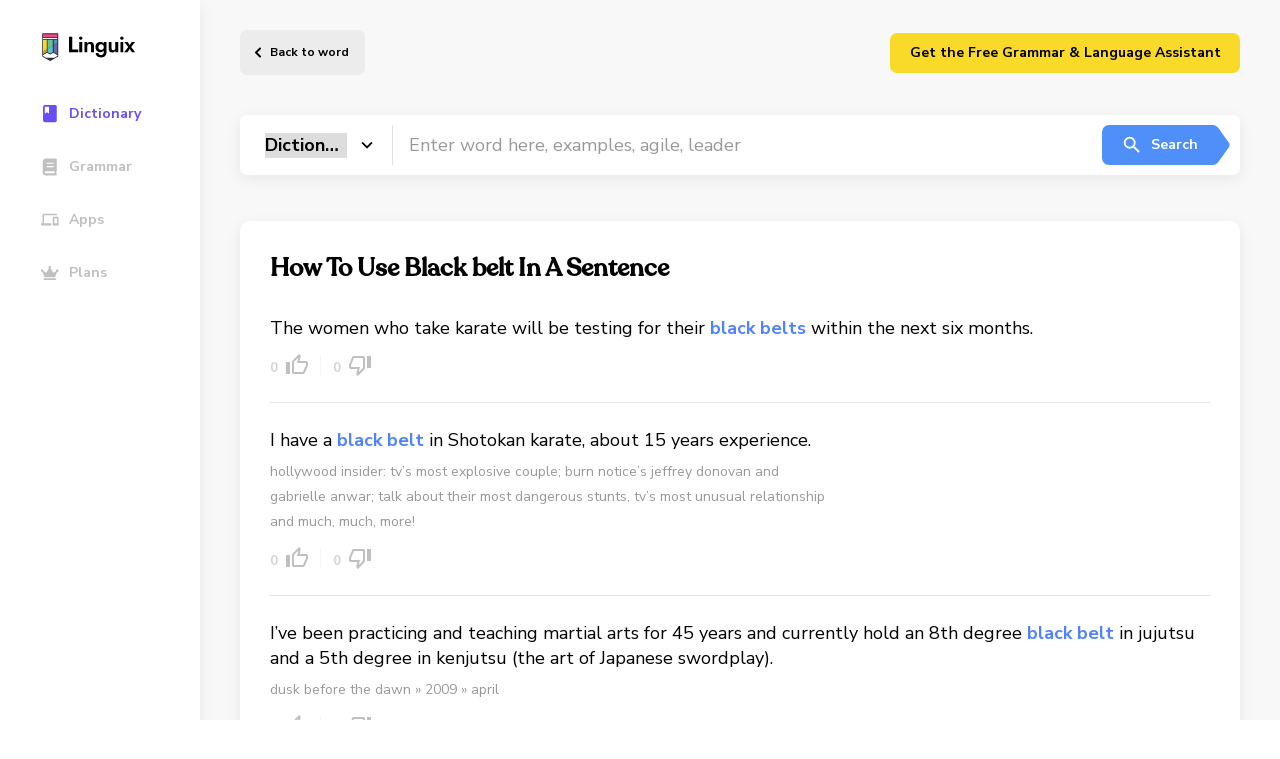

--- FILE ---
content_type: text/html; charset=UTF-8
request_url: https://linguix.com/english/word/black%20belt/examples
body_size: 17621
content:

<!DOCTYPE html>
<html lang="en">
<head>

            
    <!-- Google Tag Manager -->
    <script>(function(w,d,s,l,i){w[l]=w[l]||[];w[l].push({'gtm.start':
                new Date().getTime(),event:'gtm.js'});var f=d.getElementsByTagName(s)[0],
            j=d.createElement(s),dl=l!='dataLayer'?'&l='+l:'';j.async=true;j.src=
            'https://www.googletagmanager.com/gtm.js?id='+i+dl;f.parentNode.insertBefore(j,f);
        })(window,document,'script','dataLayer','GTM-T9G6TVH');</script>
    <!-- End Google Tag Manager -->

                <meta charset="utf-8">
    <meta http-equiv="X-UA-Compatible" content="IE=Edge">
    <meta name="theme-color" content="#fff">
    <meta name="format-detection" content="telephone=no">
    <meta name="apple-mobile-web-app-status-bar-style" content="black-translucent">
    <meta name="viewport" content="width=device-width, user-scalable=no, initial-scale=1.0, maximum-scale=1.0, minimum-scale=1.0, viewport-fit=cover">


    
        <title>Use black belt in a sentence | The best 100 black belt sentence examples

    - Linguix.com</title>
                                                <link rel="canonical" href="https://linguix.com/english/word/black%20belt/examples"/>

            

            <meta name="robots" content="index, follow"/>
                                                    <meta name="description" content="How to use black belt in a sentence. Example sentences with the word black belt. The most voted sentence example for black belt is The women who take karate will be ...
    "/>
                                                
                                                        
                            <meta name="og:type" content="website" />

<meta name="og:site_name" content="Linguix.com" />
<meta name="og:title" content="Expand Your Academic Horizons with Our Comprehensive Linguix Dictionary" />
<meta name="og:description" content="Take your learning to new heights with our specialized Linguix. Gain access to in-depth definitions, explanations, and examples across various subjects and disciplines. Master complex concepts, enhance your academic performance, and excel in your studies. Empower yourself with the ultimate study tool." />
<meta name="og:image" content="https://linguix.com/english/img/share/og-lx2.png" />
<meta name="og:image:width" content="1200" />
<meta name="og:image:height" content="620" />
<meta property="og:image:type" content="image/png"/>
<meta name="og:locale" content="en_US" />
<meta property="og:url" content="Linguix.com"/>


<meta content="summary" name="twitter:card"/>

<meta content="https://linguix.com/word/black%20belt/examples" name="twitter:url"/>
<meta content="Expand Your Academic Horizons with Our Comprehensive Linguix" name="twitter:title"/>
<meta content="Take your learning to new heights with our specialized Linguix Dictionary. Gain access to in-depth definitions, explanations, and examples across various subjects and disciplines. Master complex concepts, enhance your academic performance, and excel in your studies. Empower yourself with the ultimate study tool." name="twitter:description"/>
<meta content="https://linguix.com/english/img/share/og-lx2.png" name="twitter:image"/>

                    
                
                
                
                

                
                
                

        <!-- connecting font (Nunito, Merriweather) -->
        <link rel="preconnect" href="https://fonts.gstatic.com">
        <link href="https://fonts.googleapis.com/css2?family=Nunito+Sans:wght@400;600;700&display=swap" rel="stylesheet">
        <link href="https://fonts.googleapis.com/css2?family=Merriweather&display=swap" rel="stylesheet">

        <!-- connecting styles -->
        <link rel="stylesheet" href="/english/assets/styles/main.min.css?ea4b56">
        <link rel="stylesheet" href="/english/css/fixes.css?ea4b56">

        <link rel="apple-touch-icon" sizes="180x180" href="/apple-touch-icon.png">
        <link rel="icon" type="image/png" sizes="32x32" href="/favicon-32x32.png">
        <link rel="icon" type="image/png" sizes="16x16" href="/favicon-16x16.png">
        <link rel="manifest" href="/site.webmanifest">
        <meta name="msapplication-TileColor" content="#da532c">
        <meta name="theme-color" content="#ffffff">



                




    



    <script type="text/javascript">
        var env = {
            loading: 0
        };
    </script>
<style>
    .mobileHidden{
        display: flex;
    }
    @media only screen and (max-width: 1023px) {
        .mobileHidden {
            display: none;
        }

    }
    .hidden {
        display: none;
    }
    .sbanner, .abanner, .lbanner {
        text-decoration: none;
    }
    .lbanner .lbanner-text__title{
        color:#000;
    }

    .sbanner .abanner-text__title{
        color:#fff;
    }





    .abanner .abanner-text__title, .abanner .abanner-text__subtitle{
        color:#000;
    }
    .abanner--blue .abanner-text__subtitle{
        color:#fff;
    }
    .abanner--blue .abanner-text__title{
        color:#fff;
    }
    .lbanner__illstr{
        width: 160px; top: 20px;
        right: 260px;
    }
    .abanner .abanner__illstr{
        width: 160px;
        right: auto;
        left: auto;
    }
    .sbanner .sbanner__illstr {
        width: 111px;

        top: 40px;
        left: 25px;
    }

    @media only screen and (min-width: 1024px){
        .desktopHidden {
            display: none;
        }

    }

    @media (max-width: 767px) {
        .lbanner__illstr {
            display: block;
            width: 160px;
            bottom: 10px;

            left: 20px;
            right: auto;
            top:unset;
        }

        .sbanner .sbanner__illstr {
            display: block;
            width: 120px;
            bottom: 10px;

            left: 20px;
            right: auto;
            top:unset;
        }

        .abanner .abanner__illstr {
            display: block;
            width: 160px;
            bottom: 10px;

            left: 20px;
            right: auto;
            top:unset;
        }
    }

</style>

</head>
<body class="">

    <!-- Google Tag Manager (noscript) -->
    <noscript><iframe src="https://www.googletagmanager.com/ns.html?id=GTM-T9G6TVH"
                      height="0" width="0" style="display:none;visibility:hidden"></iframe></noscript>
    <!-- End Google Tag Manager (noscript) -->



        <!-- page -->
    <div class="wrapper-outer">

        <!-- @including aside -->
        <aside class="aside-outer">
            <div class="aside">
    <a href="/" class="aside__logo" aria-label="Main page">
        <img src="/english/img/linguix-logotype.svg" alt="Linguix logo">
    </a>
    <nav class="aside-nav" style="z-index: 10;">

        <a href="/english/" class="aside-nav__link is-active">
            <svg class="custom-icon">
                <use href=/english/assets/img/sprites/icons_sprite.svg#icon-navThesaurus></use>
            </svg>
            <span>Dictionary</span>
        </a>
        <a href="/english/grammar" class="aside-nav__link ">
            <svg class="custom-icon">
                <use href=/english/assets/img/sprites/icons_sprite.svg#icon-navDictionary></use>
            </svg>
            <span>Grammar</span>
        </a>
            <a href="/apps" class="aside-nav__link">
            <svg class="custom-icon">
                <use href=/english/assets/img/sprites/icons_sprite.svg#icon-navApps></use>
            </svg>
            <span>Apps</span>
        </a>
        <a href="/pricing" class="aside-nav__link">
            <svg class="custom-icon">
                <use href=/english/assets/img/sprites/icons_sprite.svg#icon-navPremium></use>
            </svg>
            <span>Plans</span>
        </a>

        <a href="https://linguix.com/r/v4puhs/?from=english" target="_blank" class="desktopHidden aside-nav__link btn btn--default btn--yellow" style="min-width: 250px; margin-top: 30px;" >

            <span style="color:#000;">Download Free Grammar Checker</span>
        </a>


        <a href="https://linguix.com/r/v4puhs/?from=english"  class="mobileHidden hidden" target="_blank" style="padding: 10px 10px; margin:30px 0 0 0;
    background: #fada29;
    border-radius: 10px;  text-decoration: none; flex-direction: column;">
            <div style="font-size: 1.5rem;
    line-height: 135%;
    font-weight: 700;
    max-width: 475px; color: #000; text-decoration: none; width: 100%;">
<div style="width: 50px">
                <svg enable-background="new 0 0 32 32" viewBox="0 0 32 32" xmlns="http://www.w3.org/2000/svg" id="fi_17653338"><g id="Grid" display="none"></g><g id="AI"><path d="m13.294 7.436.803 2.23c.892 2.475 2.841 4.424 5.316 5.316l2.23.803c.201.073.201.358 0 .43l-2.23.803c-2.475.892-4.424 2.841-5.316 5.316l-.803 2.23c-.073.201-.358.201-.43 0l-.803-2.23c-.892-2.475-2.841-4.424-5.316-5.316l-2.23-.803c-.201-.073-.201-.358 0-.43l2.23-.803c2.475-.892 4.424-2.841 5.316-5.316l.803-2.23c.072-.202.357-.202.43 0z"></path><path d="m23.332 2.077.407 1.129c.452 1.253 1.439 2.24 2.692 2.692l1.129.407c.102.037.102.181 0 .218l-1.129.407c-1.253.452-2.24 1.439-2.692 2.692l-.407 1.129c-.037.102-.181.102-.218 0l-.407-1.129c-.452-1.253-1.439-2.24-2.692-2.692l-1.129-.407c-.102-.037-.102-.181 0-.218l1.129-.407c1.253-.452 2.24-1.439 2.692-2.692l.407-1.129c.037-.103.182-.103.218 0z"></path><path d="m23.332 21.25.407 1.129c.452 1.253 1.439 2.24 2.692 2.692l1.129.407c.102.037.102.181 0 .218l-1.129.407c-1.253.452-2.24 1.439-2.692 2.692l-.407 1.129c-.037.102-.181.102-.218 0l-.407-1.129c-.452-1.253-1.439-2.24-2.692-2.692l-1.129-.407c-.102-.037-.102-.181 0-.218l1.129-.407c1.253-.452 2.24-1.439 2.692-2.692l.407-1.129c.037-.102.182-.102.218 0z"></path></g><g id="artificial_intelligence"></g><g id="ai_image_generator"></g><g id="ai_assistant"></g><g id="prompt"></g><g id="ai_message"></g><g id="ai_cloud"></g><g id="data"></g><g id="ai_photo_generator"></g><g id="innovation"></g><g id="ai_voice_generator"></g><g id="search"></g><g id="migration"></g><g id="setting"></g><g id="connection"></g><g id="protection"></g><g id="brain"></g><g id="website"></g><g id="ai_text_generator"></g><g id="regenerate"></g><g id="ai_3d_generator"></g><g id="ai_document_generator"></g><g id="ai_video_generator"></g><g id="cloud_data"></g><g id="automation"></g></svg>
</div>
                <span>Translate words</span>  instantly and build your vocabulary every day.</div>
        <div   class="btn btn--large btn--arrow lbanner-btns__next m-t-10" style="font-size: 15px;">Boost Your<br>Learning</div>
        </a>

    </nav>


</div>


<script>
    // Function to handle scroll event
    window.addEventListener('scroll', function() {
        // Get the vertical scroll position
        let scrollTop = window.pageYOffset || document.documentElement.scrollTop;

        // Get the element you want to show
        let link = document.querySelector('a.mobileHidden');

        // Check if the scroll position is greater than 200px
        if (scrollTop > 200) {
            link.classList.remove('hidden'); // Remove 'hidden' class
        } else {
            link.classList.add('hidden'); // Add 'hidden' class when scrolling back up
        }
    });
</script>
        </aside>

        <div class="wrapper">
                            <!-- @including header -->
<header class="header" data-header>
    <div class="header-wrapper limiter limiter--has-padding">

        <button class="header__burger" aria-label="Mobile nav">
            <span></span><span></span><span></span>
        </button>

                    <a href="/english/word/black%20belt" class="header__back">
                Back to word            </a>
        

        <div class="header-login mobileHidden"  >
       <a href="/extension-proxy?from=english" target="_blank" class="btn btn--default btn--yellow" style="min-width: 350px;">Get the Free Grammar & Language Assistant</a>

        </div>
    </div>
    <a href="https://linguix.com/r/v4puhs/?from=english" target="_blank" class="desktopHidden   btn btn--default btn--yellow" style=" top: 10px;
    position: absolute;
    right: 20px;
    min-width: 120px;z-index: 0; " >

        <span style="color:#000;">Get Free Checker</span>
    </a>

</header>


            

            
    <!-- page content -->
    <main class="main">
        <div class="limiter limiter--has-padding has-book">

             <form method="GET" action="/english/search" accept-charset="UTF-8" id="searchform" class="">
<!-- @including search-field -->
<div class="search-field">
    <div class="search-field__select">
        <select class="search-field__select-inner" name="type">
            <option value="dictionary" selected>Dictionary</option>
            <option value="grammar" >Grammar</option>
            <option value="thesaurus" >Thesaurus</option>
            <option value="tests" >Tests</option>
        </select>
    </div>
    <input type="text" name="q" class="search-field__input" value=""
           placeholder="Enter word here, examples, agile, leader"
    >
    <button type="submit" class="btn btn--default btn--arrow is-blue search-field__submit">
        <svg class="custom-icon">
            <use href=/english/assets/img/sprites/icons_sprite.svg#icon-search></use>
        </svg>
        Search
    </button>
</div>
</form>



            <div class="cblock mt46 m-b-40">
                <h1 class="cblock__title cblock__title--large">How To Use Black belt In A Sentence</h1>

                                    <ul class="custom-list custom-list--with-borders">
                        
                                <li>
                                    The women who take karate will be testing for their <b class="blue bold">black belts</b> within the next six months.
                                    
                                    <div class="custom-list__manage">
                                        <button class="btn" onclick="likeSample('9c840b28-dce4-4167-86ca-325396fb7970', 'fa3a6f83-48d1-4ae3-8633-0afd2e402a7e')">
                                            <span class="example_9c840b28-dce4-4167-86ca-325396fb7970_likes_count">0</span>
                                            <svg class="custom-icon">
                                                <use href=/english/assets/img/sprites/icons_sprite.svg#icon-like></use>
                                            </svg>
                                        </button>
                                        <button class="btn" onclick="dislikeSample('9c840b28-dce4-4167-86ca-325396fb7970', 'fa3a6f83-48d1-4ae3-8633-0afd2e402a7e')">
                                            <span class="example_9c840b28-dce4-4167-86ca-325396fb7970_dislikes_count">0</span>
                                            <svg class="custom-icon">
                                                <use href=/english/assets/img/sprites/icons_sprite.svg#icon-dislike></use>
                                            </svg>
                                        </button>
                                                                      </div>
                                </li>

                            

                        
                                <li>
                                    I have a <b class="blue bold">black belt</b> in Shotokan karate, about 15 years experience.
                                                                            <span>HOLLYWOOD INSIDER: TV’s Most Explosive Couple; Burn Notice’s Jeffrey Donovan and Gabrielle Anwar; Talk About Their Most Dangerous Stunts, TV’s Most Unusual Relationship and Much, Much, More!</span>
                                    
                                    <div class="custom-list__manage">
                                        <button class="btn" onclick="likeSample('bf85f2d5-2a7f-4443-abf6-5bec930e9da9', 'fa3a6f83-48d1-4ae3-8633-0afd2e402a7e')">
                                            <span class="example_bf85f2d5-2a7f-4443-abf6-5bec930e9da9_likes_count">0</span>
                                            <svg class="custom-icon">
                                                <use href=/english/assets/img/sprites/icons_sprite.svg#icon-like></use>
                                            </svg>
                                        </button>
                                        <button class="btn" onclick="dislikeSample('bf85f2d5-2a7f-4443-abf6-5bec930e9da9', 'fa3a6f83-48d1-4ae3-8633-0afd2e402a7e')">
                                            <span class="example_bf85f2d5-2a7f-4443-abf6-5bec930e9da9_dislikes_count">0</span>
                                            <svg class="custom-icon">
                                                <use href=/english/assets/img/sprites/icons_sprite.svg#icon-dislike></use>
                                            </svg>
                                        </button>
                                                                      </div>
                                </li>

                            

                        
                                <li>
                                    I’ve been practicing and teaching martial arts for 45 years and currently hold an 8th degree <b class="blue bold">black belt</b> in jujutsu and a 5th degree in kenjutsu (the art of Japanese swordplay).
                                                                            <span>Dusk Before the Dawn &raquo; 2009 &raquo; April</span>
                                    
                                    <div class="custom-list__manage">
                                        <button class="btn" onclick="likeSample('bf719663-2bad-46bc-8945-f9e4060c07f1', 'fa3a6f83-48d1-4ae3-8633-0afd2e402a7e')">
                                            <span class="example_bf719663-2bad-46bc-8945-f9e4060c07f1_likes_count">0</span>
                                            <svg class="custom-icon">
                                                <use href=/english/assets/img/sprites/icons_sprite.svg#icon-like></use>
                                            </svg>
                                        </button>
                                        <button class="btn" onclick="dislikeSample('bf719663-2bad-46bc-8945-f9e4060c07f1', 'fa3a6f83-48d1-4ae3-8633-0afd2e402a7e')">
                                            <span class="example_bf719663-2bad-46bc-8945-f9e4060c07f1_dislikes_count">0</span>
                                            <svg class="custom-icon">
                                                <use href=/english/assets/img/sprites/icons_sprite.svg#icon-dislike></use>
                                            </svg>
                                        </button>
                                                                      </div>
                                </li>

                            

                        
                                <li>
                                    Who do you think will win if a taekwondo <b class="blue bold">black belt</b> fights a street fighter?
                                    
                                    <div class="custom-list__manage">
                                        <button class="btn" onclick="likeSample('bd9fd76e-8b9c-4d6b-9e5a-b6bfea9a2446', 'fa3a6f83-48d1-4ae3-8633-0afd2e402a7e')">
                                            <span class="example_bd9fd76e-8b9c-4d6b-9e5a-b6bfea9a2446_likes_count">0</span>
                                            <svg class="custom-icon">
                                                <use href=/english/assets/img/sprites/icons_sprite.svg#icon-like></use>
                                            </svg>
                                        </button>
                                        <button class="btn" onclick="dislikeSample('bd9fd76e-8b9c-4d6b-9e5a-b6bfea9a2446', 'fa3a6f83-48d1-4ae3-8633-0afd2e402a7e')">
                                            <span class="example_bd9fd76e-8b9c-4d6b-9e5a-b6bfea9a2446_dislikes_count">0</span>
                                            <svg class="custom-icon">
                                                <use href=/english/assets/img/sprites/icons_sprite.svg#icon-dislike></use>
                                            </svg>
                                        </button>
                                                                      </div>
                                </li>

                            

                        
                                <li>
                                    He wore a gold sleeper in his left ear, a well-worn, waist-length brown leather jacket, dark blue jeans, a <b class="blue bold">black belt</b> and a gold bracelet.
                                    
                                    <div class="custom-list__manage">
                                        <button class="btn" onclick="likeSample('ba425fc0-00a9-472e-bd08-69805d0b15e3', 'fa3a6f83-48d1-4ae3-8633-0afd2e402a7e')">
                                            <span class="example_ba425fc0-00a9-472e-bd08-69805d0b15e3_likes_count">0</span>
                                            <svg class="custom-icon">
                                                <use href=/english/assets/img/sprites/icons_sprite.svg#icon-like></use>
                                            </svg>
                                        </button>
                                        <button class="btn" onclick="dislikeSample('ba425fc0-00a9-472e-bd08-69805d0b15e3', 'fa3a6f83-48d1-4ae3-8633-0afd2e402a7e')">
                                            <span class="example_ba425fc0-00a9-472e-bd08-69805d0b15e3_dislikes_count">0</span>
                                            <svg class="custom-icon">
                                                <use href=/english/assets/img/sprites/icons_sprite.svg#icon-dislike></use>
                                            </svg>
                                        </button>
                                                                      </div>
                                </li>

                                                            </ul>
            </div>
                                
<!-- @including b -->
<a href="https://linguix.com/r/v4puhs/?from=english"  target="_blank" class="lbanner w100">
    <div class="lbanner-text">
        <div class="lbanner-text__subtitle">Master English with Ease</div>
        <div class="lbanner-text__title"><span>Translate words</span>  instantly and build your vocabulary every day.</div>
    </div>
    <div class="lbanner-btns">
        <div  target="_blank" class="btn btn--large btn--arrow lbanner-btns__next">Boost Your<br>Learning </div>

    </div>
    <img class="lbanner__illstr" src="/english/assets/img/content/banners/Frame40233.png"  alt="Master English with Ease">
</a>




                <div class="cblock mt46">
                                <ul class="custom-list custom-list--with-borders">
                            

                        
                                <li>
                                    Graeson, who holds a 10th dan <b class="blue bold">black belt</b> in jujitsu, and Chang, holder of an eighth dan karate <b class="blue bold">black belt</b>, were the foremost members of the Kitwe judo club.
                                    
                                    <div class="custom-list__manage">
                                        <button class="btn" onclick="likeSample('b6ec5d8f-b053-43e4-9bab-f033fc199444', 'fa3a6f83-48d1-4ae3-8633-0afd2e402a7e')">
                                            <span class="example_b6ec5d8f-b053-43e4-9bab-f033fc199444_likes_count">0</span>
                                            <svg class="custom-icon">
                                                <use href=/english/assets/img/sprites/icons_sprite.svg#icon-like></use>
                                            </svg>
                                        </button>
                                        <button class="btn" onclick="dislikeSample('b6ec5d8f-b053-43e4-9bab-f033fc199444', 'fa3a6f83-48d1-4ae3-8633-0afd2e402a7e')">
                                            <span class="example_b6ec5d8f-b053-43e4-9bab-f033fc199444_dislikes_count">0</span>
                                            <svg class="custom-icon">
                                                <use href=/english/assets/img/sprites/icons_sprite.svg#icon-dislike></use>
                                            </svg>
                                        </button>
                                                                      </div>
                                </li>

                            

                        
                                <li>
                                    First blind person to receive <b class="blue bold">black belt</b> in karate in Australia stars in TV ad
                                                                            <span>First blind person to receive black belt in karate in Australia stars in TV ad</span>
                                    
                                    <div class="custom-list__manage">
                                        <button class="btn" onclick="likeSample('ad5fa6c1-db00-4361-b30a-a84ea5a3a316', 'fa3a6f83-48d1-4ae3-8633-0afd2e402a7e')">
                                            <span class="example_ad5fa6c1-db00-4361-b30a-a84ea5a3a316_likes_count">0</span>
                                            <svg class="custom-icon">
                                                <use href=/english/assets/img/sprites/icons_sprite.svg#icon-like></use>
                                            </svg>
                                        </button>
                                        <button class="btn" onclick="dislikeSample('ad5fa6c1-db00-4361-b30a-a84ea5a3a316', 'fa3a6f83-48d1-4ae3-8633-0afd2e402a7e')">
                                            <span class="example_ad5fa6c1-db00-4361-b30a-a84ea5a3a316_dislikes_count">0</span>
                                            <svg class="custom-icon">
                                                <use href=/english/assets/img/sprites/icons_sprite.svg#icon-dislike></use>
                                            </svg>
                                        </button>
                                                                      </div>
                                </li>

                            

                        
                                <li>
                                    She was wearing a hideous brown dress, complete with mules and a patent <b class="blue bold">black belt</b>.
                                    
                                    <div class="custom-list__manage">
                                        <button class="btn" onclick="likeSample('ac87e4a3-a8e3-44f1-a1d5-28229fe02cb7', 'fa3a6f83-48d1-4ae3-8633-0afd2e402a7e')">
                                            <span class="example_ac87e4a3-a8e3-44f1-a1d5-28229fe02cb7_likes_count">0</span>
                                            <svg class="custom-icon">
                                                <use href=/english/assets/img/sprites/icons_sprite.svg#icon-like></use>
                                            </svg>
                                        </button>
                                        <button class="btn" onclick="dislikeSample('ac87e4a3-a8e3-44f1-a1d5-28229fe02cb7', 'fa3a6f83-48d1-4ae3-8633-0afd2e402a7e')">
                                            <span class="example_ac87e4a3-a8e3-44f1-a1d5-28229fe02cb7_dislikes_count">0</span>
                                            <svg class="custom-icon">
                                                <use href=/english/assets/img/sprites/icons_sprite.svg#icon-dislike></use>
                                            </svg>
                                        </button>
                                                                      </div>
                                </li>

                            

                        
                                <li>
                                    He set his mind on achieving <b class="blue bold">black belt</b> status in karate and he did just that in the months and years that were to follow.
                                    
                                    <div class="custom-list__manage">
                                        <button class="btn" onclick="likeSample('ac05547c-d225-4a68-808f-e36aafbd4389', 'fa3a6f83-48d1-4ae3-8633-0afd2e402a7e')">
                                            <span class="example_ac05547c-d225-4a68-808f-e36aafbd4389_likes_count">0</span>
                                            <svg class="custom-icon">
                                                <use href=/english/assets/img/sprites/icons_sprite.svg#icon-like></use>
                                            </svg>
                                        </button>
                                        <button class="btn" onclick="dislikeSample('ac05547c-d225-4a68-808f-e36aafbd4389', 'fa3a6f83-48d1-4ae3-8633-0afd2e402a7e')">
                                            <span class="example_ac05547c-d225-4a68-808f-e36aafbd4389_dislikes_count">0</span>
                                            <svg class="custom-icon">
                                                <use href=/english/assets/img/sprites/icons_sprite.svg#icon-dislike></use>
                                            </svg>
                                        </button>
                                                                      </div>
                                </li>

                            

                        
                                <li>
                                    Wallace also has a sec­o nd-degree <b class="blue bold">black belt</b> in hoi jeon moo sool hapkido and a first-degree <b class="blue bold">black belt</b> in tae kwan do.
                                                                            <span>Times Record News Stories</span>
                                    
                                    <div class="custom-list__manage">
                                        <button class="btn" onclick="likeSample('a9d03fed-f669-4937-aee6-4d2b7efe82e3', 'fa3a6f83-48d1-4ae3-8633-0afd2e402a7e')">
                                            <span class="example_a9d03fed-f669-4937-aee6-4d2b7efe82e3_likes_count">0</span>
                                            <svg class="custom-icon">
                                                <use href=/english/assets/img/sprites/icons_sprite.svg#icon-like></use>
                                            </svg>
                                        </button>
                                        <button class="btn" onclick="dislikeSample('a9d03fed-f669-4937-aee6-4d2b7efe82e3', 'fa3a6f83-48d1-4ae3-8633-0afd2e402a7e')">
                                            <span class="example_a9d03fed-f669-4937-aee6-4d2b7efe82e3_dislikes_count">0</span>
                                            <svg class="custom-icon">
                                                <use href=/english/assets/img/sprites/icons_sprite.svg#icon-dislike></use>
                                            </svg>
                                        </button>
                                                                      </div>
                                </li>

                            

                        
                                <li>
                                    She had successfully gained her own <b class="blue bold">black belt</b> four years previously.
                                    
                                    <div class="custom-list__manage">
                                        <button class="btn" onclick="likeSample('a7b16742-f3b4-453d-a91c-0fa6eb4ec2b6', 'fa3a6f83-48d1-4ae3-8633-0afd2e402a7e')">
                                            <span class="example_a7b16742-f3b4-453d-a91c-0fa6eb4ec2b6_likes_count">0</span>
                                            <svg class="custom-icon">
                                                <use href=/english/assets/img/sprites/icons_sprite.svg#icon-like></use>
                                            </svg>
                                        </button>
                                        <button class="btn" onclick="dislikeSample('a7b16742-f3b4-453d-a91c-0fa6eb4ec2b6', 'fa3a6f83-48d1-4ae3-8633-0afd2e402a7e')">
                                            <span class="example_a7b16742-f3b4-453d-a91c-0fa6eb4ec2b6_dislikes_count">0</span>
                                            <svg class="custom-icon">
                                                <use href=/english/assets/img/sprites/icons_sprite.svg#icon-dislike></use>
                                            </svg>
                                        </button>
                                                                      </div>
                                </li>

                            

                        
                                <li>
                                    Dawson Ko, 24, received his <b class="blue bold">black belt</b> in karate in March 2007, making him the first blind person in Australia to earn a <b class="blue bold">black belt</b>.
                                                                            <span>First blind person to receive black belt in karate in Australia stars in TV ad</span>
                                    
                                    <div class="custom-list__manage">
                                        <button class="btn" onclick="likeSample('a368e0b4-ab06-45eb-a0d3-ea15f71c3ede', 'fa3a6f83-48d1-4ae3-8633-0afd2e402a7e')">
                                            <span class="example_a368e0b4-ab06-45eb-a0d3-ea15f71c3ede_likes_count">0</span>
                                            <svg class="custom-icon">
                                                <use href=/english/assets/img/sprites/icons_sprite.svg#icon-like></use>
                                            </svg>
                                        </button>
                                        <button class="btn" onclick="dislikeSample('a368e0b4-ab06-45eb-a0d3-ea15f71c3ede', 'fa3a6f83-48d1-4ae3-8633-0afd2e402a7e')">
                                            <span class="example_a368e0b4-ab06-45eb-a0d3-ea15f71c3ede_dislikes_count">0</span>
                                            <svg class="custom-icon">
                                                <use href=/english/assets/img/sprites/icons_sprite.svg#icon-dislike></use>
                                            </svg>
                                        </button>
                                                                      </div>
                                </li>

                            

                        
                                <li>
                                    He also runs twice a week and is a qualified sports injury therapist, massage therapist, personal trainer and 3rd dan <b class="blue bold">Black belt</b>.
                                    
                                    <div class="custom-list__manage">
                                        <button class="btn" onclick="likeSample('a10d0be1-2481-4356-ad54-5b2155fc271b', 'fa3a6f83-48d1-4ae3-8633-0afd2e402a7e')">
                                            <span class="example_a10d0be1-2481-4356-ad54-5b2155fc271b_likes_count">0</span>
                                            <svg class="custom-icon">
                                                <use href=/english/assets/img/sprites/icons_sprite.svg#icon-like></use>
                                            </svg>
                                        </button>
                                        <button class="btn" onclick="dislikeSample('a10d0be1-2481-4356-ad54-5b2155fc271b', 'fa3a6f83-48d1-4ae3-8633-0afd2e402a7e')">
                                            <span class="example_a10d0be1-2481-4356-ad54-5b2155fc271b_dislikes_count">0</span>
                                            <svg class="custom-icon">
                                                <use href=/english/assets/img/sprites/icons_sprite.svg#icon-dislike></use>
                                            </svg>
                                        </button>
                                                                      </div>
                                </li>

                            

                        
                                <li>
                                    He was already highly skilled in the martial arts, having obtained a <b class="blue bold">black belt</b> in karate.
                                    
                                    <div class="custom-list__manage">
                                        <button class="btn" onclick="likeSample('c3ec9864-5b41-4adf-a150-7a9598a58b74', 'fa3a6f83-48d1-4ae3-8633-0afd2e402a7e')">
                                            <span class="example_c3ec9864-5b41-4adf-a150-7a9598a58b74_likes_count">0</span>
                                            <svg class="custom-icon">
                                                <use href=/english/assets/img/sprites/icons_sprite.svg#icon-like></use>
                                            </svg>
                                        </button>
                                        <button class="btn" onclick="dislikeSample('c3ec9864-5b41-4adf-a150-7a9598a58b74', 'fa3a6f83-48d1-4ae3-8633-0afd2e402a7e')">
                                            <span class="example_c3ec9864-5b41-4adf-a150-7a9598a58b74_dislikes_count">0</span>
                                            <svg class="custom-icon">
                                                <use href=/english/assets/img/sprites/icons_sprite.svg#icon-dislike></use>
                                            </svg>
                                        </button>
                                                                      </div>
                                </li>

                            

                        
                                <li>
                                    The general then went on to learn Shotokan karate and gained a <b class="blue bold">black belt</b> in the art.
                                    
                                    <div class="custom-list__manage">
                                        <button class="btn" onclick="likeSample('97c1c82a-04eb-4a17-ad16-ca1db5e13f55', 'fa3a6f83-48d1-4ae3-8633-0afd2e402a7e')">
                                            <span class="example_97c1c82a-04eb-4a17-ad16-ca1db5e13f55_likes_count">0</span>
                                            <svg class="custom-icon">
                                                <use href=/english/assets/img/sprites/icons_sprite.svg#icon-like></use>
                                            </svg>
                                        </button>
                                        <button class="btn" onclick="dislikeSample('97c1c82a-04eb-4a17-ad16-ca1db5e13f55', 'fa3a6f83-48d1-4ae3-8633-0afd2e402a7e')">
                                            <span class="example_97c1c82a-04eb-4a17-ad16-ca1db5e13f55_dislikes_count">0</span>
                                            <svg class="custom-icon">
                                                <use href=/english/assets/img/sprites/icons_sprite.svg#icon-dislike></use>
                                            </svg>
                                        </button>
                                                                      </div>
                                </li>

                            

                        
                                <li>
                                    Her <b class="blue bold">black belt</b> from karate was the only thing that would give her ability to fight away.
                                    
                                    <div class="custom-list__manage">
                                        <button class="btn" onclick="likeSample('97bb4ceb-c445-4fb4-a1dc-96733e0cae1d', 'fa3a6f83-48d1-4ae3-8633-0afd2e402a7e')">
                                            <span class="example_97bb4ceb-c445-4fb4-a1dc-96733e0cae1d_likes_count">0</span>
                                            <svg class="custom-icon">
                                                <use href=/english/assets/img/sprites/icons_sprite.svg#icon-like></use>
                                            </svg>
                                        </button>
                                        <button class="btn" onclick="dislikeSample('97bb4ceb-c445-4fb4-a1dc-96733e0cae1d', 'fa3a6f83-48d1-4ae3-8633-0afd2e402a7e')">
                                            <span class="example_97bb4ceb-c445-4fb4-a1dc-96733e0cae1d_dislikes_count">0</span>
                                            <svg class="custom-icon">
                                                <use href=/english/assets/img/sprites/icons_sprite.svg#icon-dislike></use>
                                            </svg>
                                        </button>
                                                                      </div>
                                </li>

                            

                        
                                <li>
                                    As soon as she winds her <b class="blue bold">black belt</b> around her waist, however, her personality undergoes a remarkable change.
                                    
                                    <div class="custom-list__manage">
                                        <button class="btn" onclick="likeSample('96249a6a-4902-46c3-b582-faaa8ecc9eb2', 'fa3a6f83-48d1-4ae3-8633-0afd2e402a7e')">
                                            <span class="example_96249a6a-4902-46c3-b582-faaa8ecc9eb2_likes_count">0</span>
                                            <svg class="custom-icon">
                                                <use href=/english/assets/img/sprites/icons_sprite.svg#icon-like></use>
                                            </svg>
                                        </button>
                                        <button class="btn" onclick="dislikeSample('96249a6a-4902-46c3-b582-faaa8ecc9eb2', 'fa3a6f83-48d1-4ae3-8633-0afd2e402a7e')">
                                            <span class="example_96249a6a-4902-46c3-b582-faaa8ecc9eb2_dislikes_count">0</span>
                                            <svg class="custom-icon">
                                                <use href=/english/assets/img/sprites/icons_sprite.svg#icon-dislike></use>
                                            </svg>
                                        </button>
                                                                      </div>
                                </li>

                            

                        
                                <li>
                                    So when Von Teese appeared on the catwalk wearing a floorlength, long-sleeved black dress, caught at her miniature waist with a jet <b class="blue bold">black belt</b> and lushly swagged over her hips and bosom, nothing seemed amiss.
                                                                            <span>Enfant terrible Jean Paul Gaultier puts striptease on the catwalk</span>
                                    
                                    <div class="custom-list__manage">
                                        <button class="btn" onclick="likeSample('943c83e3-f129-49ba-be3a-6a6f7c10b5af', 'fa3a6f83-48d1-4ae3-8633-0afd2e402a7e')">
                                            <span class="example_943c83e3-f129-49ba-be3a-6a6f7c10b5af_likes_count">0</span>
                                            <svg class="custom-icon">
                                                <use href=/english/assets/img/sprites/icons_sprite.svg#icon-like></use>
                                            </svg>
                                        </button>
                                        <button class="btn" onclick="dislikeSample('943c83e3-f129-49ba-be3a-6a6f7c10b5af', 'fa3a6f83-48d1-4ae3-8633-0afd2e402a7e')">
                                            <span class="example_943c83e3-f129-49ba-be3a-6a6f7c10b5af_dislikes_count">0</span>
                                            <svg class="custom-icon">
                                                <use href=/english/assets/img/sprites/icons_sprite.svg#icon-dislike></use>
                                            </svg>
                                        </button>
                                                                      </div>
                                </li>

                            

                        
                                <li>
                                    This mother of one and a <b class="blue bold">black belt</b> in tae kwon do advises pregnant exercisers to drink plenty of fluids before, during and after exercise and wear comfortable, non-restrictive clothing.
                                    
                                    <div class="custom-list__manage">
                                        <button class="btn" onclick="likeSample('8dd61e70-76da-41f6-a705-b4f67876d202', 'fa3a6f83-48d1-4ae3-8633-0afd2e402a7e')">
                                            <span class="example_8dd61e70-76da-41f6-a705-b4f67876d202_likes_count">0</span>
                                            <svg class="custom-icon">
                                                <use href=/english/assets/img/sprites/icons_sprite.svg#icon-like></use>
                                            </svg>
                                        </button>
                                        <button class="btn" onclick="dislikeSample('8dd61e70-76da-41f6-a705-b4f67876d202', 'fa3a6f83-48d1-4ae3-8633-0afd2e402a7e')">
                                            <span class="example_8dd61e70-76da-41f6-a705-b4f67876d202_dislikes_count">0</span>
                                            <svg class="custom-icon">
                                                <use href=/english/assets/img/sprites/icons_sprite.svg#icon-dislike></use>
                                            </svg>
                                        </button>
                                                                      </div>
                                </li>

                            

                        
                                <li>
                                    She's a <b class="blue bold">black belt</b> in karate.
                                    
                                    <div class="custom-list__manage">
                                        <button class="btn" onclick="likeSample('8a155e9c-608f-443f-b9b9-56b800fa1143', 'fa3a6f83-48d1-4ae3-8633-0afd2e402a7e')">
                                            <span class="example_8a155e9c-608f-443f-b9b9-56b800fa1143_likes_count">0</span>
                                            <svg class="custom-icon">
                                                <use href=/english/assets/img/sprites/icons_sprite.svg#icon-like></use>
                                            </svg>
                                        </button>
                                        <button class="btn" onclick="dislikeSample('8a155e9c-608f-443f-b9b9-56b800fa1143', 'fa3a6f83-48d1-4ae3-8633-0afd2e402a7e')">
                                            <span class="example_8a155e9c-608f-443f-b9b9-56b800fa1143_dislikes_count">0</span>
                                            <svg class="custom-icon">
                                                <use href=/english/assets/img/sprites/icons_sprite.svg#icon-dislike></use>
                                            </svg>
                                        </button>
                                                                      </div>
                                </li>

                            

                        
                                <li>
                                    Corapi is rumored to hold a third degree <b class="blue bold">black belt</b> in Shotokan
                                                                            <span>Heroes or Villains?</span>
                                    
                                    <div class="custom-list__manage">
                                        <button class="btn" onclick="likeSample('85ef02bc-383c-4e8a-9b62-1ec1a419b86c', 'fa3a6f83-48d1-4ae3-8633-0afd2e402a7e')">
                                            <span class="example_85ef02bc-383c-4e8a-9b62-1ec1a419b86c_likes_count">0</span>
                                            <svg class="custom-icon">
                                                <use href=/english/assets/img/sprites/icons_sprite.svg#icon-like></use>
                                            </svg>
                                        </button>
                                        <button class="btn" onclick="dislikeSample('85ef02bc-383c-4e8a-9b62-1ec1a419b86c', 'fa3a6f83-48d1-4ae3-8633-0afd2e402a7e')">
                                            <span class="example_85ef02bc-383c-4e8a-9b62-1ec1a419b86c_dislikes_count">0</span>
                                            <svg class="custom-icon">
                                                <use href=/english/assets/img/sprites/icons_sprite.svg#icon-dislike></use>
                                            </svg>
                                        </button>
                                                                      </div>
                                </li>

                            

                        
                                <li>
                                    Media dis&dat: First blind person to receive <b class="blue bold">black belt</b> in karate in Australia stars in TV ad skip to main | skip to sidebar
                                                                            <span>First blind person to receive black belt in karate in Australia stars in TV ad</span>
                                    
                                    <div class="custom-list__manage">
                                        <button class="btn" onclick="likeSample('79acdadf-2156-4a66-bc27-bb2f48a20a65', 'fa3a6f83-48d1-4ae3-8633-0afd2e402a7e')">
                                            <span class="example_79acdadf-2156-4a66-bc27-bb2f48a20a65_likes_count">0</span>
                                            <svg class="custom-icon">
                                                <use href=/english/assets/img/sprites/icons_sprite.svg#icon-like></use>
                                            </svg>
                                        </button>
                                        <button class="btn" onclick="dislikeSample('79acdadf-2156-4a66-bc27-bb2f48a20a65', 'fa3a6f83-48d1-4ae3-8633-0afd2e402a7e')">
                                            <span class="example_79acdadf-2156-4a66-bc27-bb2f48a20a65_dislikes_count">0</span>
                                            <svg class="custom-icon">
                                                <use href=/english/assets/img/sprites/icons_sprite.svg#icon-dislike></use>
                                            </svg>
                                        </button>
                                                                      </div>
                                </li>

                            

                        
                                <li>
                                    <b class="blue bold">Black Belt</b> <b class="blue bold">black belt</b>-0800975 description provide overall business process improvement (bpi) leadership for assigned business unit; lead projects / initiatives with broad ....
                                                                            <span>British Blogs</span>
                                    
                                    <div class="custom-list__manage">
                                        <button class="btn" onclick="likeSample('78666c3c-8b7c-4f27-813b-3b7ab52e7cea', 'fa3a6f83-48d1-4ae3-8633-0afd2e402a7e')">
                                            <span class="example_78666c3c-8b7c-4f27-813b-3b7ab52e7cea_likes_count">0</span>
                                            <svg class="custom-icon">
                                                <use href=/english/assets/img/sprites/icons_sprite.svg#icon-like></use>
                                            </svg>
                                        </button>
                                        <button class="btn" onclick="dislikeSample('78666c3c-8b7c-4f27-813b-3b7ab52e7cea', 'fa3a6f83-48d1-4ae3-8633-0afd2e402a7e')">
                                            <span class="example_78666c3c-8b7c-4f27-813b-3b7ab52e7cea_dislikes_count">0</span>
                                            <svg class="custom-icon">
                                                <use href=/english/assets/img/sprites/icons_sprite.svg#icon-dislike></use>
                                            </svg>
                                        </button>
                                                                      </div>
                                </li>

                            

                        
                                <li>
                                    They also trained the police students who all held first or second <b class="blue bold">black belts</b> in judo or kendo.
                                    
                                    <div class="custom-list__manage">
                                        <button class="btn" onclick="likeSample('769ffe69-ffca-4358-a9f6-35e234547332', 'fa3a6f83-48d1-4ae3-8633-0afd2e402a7e')">
                                            <span class="example_769ffe69-ffca-4358-a9f6-35e234547332_likes_count">0</span>
                                            <svg class="custom-icon">
                                                <use href=/english/assets/img/sprites/icons_sprite.svg#icon-like></use>
                                            </svg>
                                        </button>
                                        <button class="btn" onclick="dislikeSample('769ffe69-ffca-4358-a9f6-35e234547332', 'fa3a6f83-48d1-4ae3-8633-0afd2e402a7e')">
                                            <span class="example_769ffe69-ffca-4358-a9f6-35e234547332_dislikes_count">0</span>
                                            <svg class="custom-icon">
                                                <use href=/english/assets/img/sprites/icons_sprite.svg#icon-dislike></use>
                                            </svg>
                                        </button>
                                                                      </div>
                                </li>

                            

                        
                                <li>
                                    'Now he is a second dan and a <b class="blue bold">black belt</b> degree holder,’ said Silvi.
                                    
                                    <div class="custom-list__manage">
                                        <button class="btn" onclick="likeSample('75193a13-0253-4dc0-b34d-d96b7e8b68b2', 'fa3a6f83-48d1-4ae3-8633-0afd2e402a7e')">
                                            <span class="example_75193a13-0253-4dc0-b34d-d96b7e8b68b2_likes_count">0</span>
                                            <svg class="custom-icon">
                                                <use href=/english/assets/img/sprites/icons_sprite.svg#icon-like></use>
                                            </svg>
                                        </button>
                                        <button class="btn" onclick="dislikeSample('75193a13-0253-4dc0-b34d-d96b7e8b68b2', 'fa3a6f83-48d1-4ae3-8633-0afd2e402a7e')">
                                            <span class="example_75193a13-0253-4dc0-b34d-d96b7e8b68b2_dislikes_count">0</span>
                                            <svg class="custom-icon">
                                                <use href=/english/assets/img/sprites/icons_sprite.svg#icon-dislike></use>
                                            </svg>
                                        </button>
                                                                      </div>
                                </li>

                            

                        
                                <li>
                                    Taekwondo <b class="blue bold">black belt</b>: the gold bars distinguish rank.
                                    
                                    <div class="custom-list__manage">
                                        <button class="btn" onclick="likeSample('e26680ee-e792-45bc-aa34-04fdc6638486', 'fa3a6f83-48d1-4ae3-8633-0afd2e402a7e')">
                                            <span class="example_e26680ee-e792-45bc-aa34-04fdc6638486_likes_count">0</span>
                                            <svg class="custom-icon">
                                                <use href=/english/assets/img/sprites/icons_sprite.svg#icon-like></use>
                                            </svg>
                                        </button>
                                        <button class="btn" onclick="dislikeSample('e26680ee-e792-45bc-aa34-04fdc6638486', 'fa3a6f83-48d1-4ae3-8633-0afd2e402a7e')">
                                            <span class="example_e26680ee-e792-45bc-aa34-04fdc6638486_dislikes_count">0</span>
                                            <svg class="custom-icon">
                                                <use href=/english/assets/img/sprites/icons_sprite.svg#icon-dislike></use>
                                            </svg>
                                        </button>
                                                                      </div>
                                </li>

                            

                        
                                <li>
                                    Chris gained his <b class="blue bold">black belt</b> in both karate and judo almost 25 years ago.
                                    
                                    <div class="custom-list__manage">
                                        <button class="btn" onclick="likeSample('f584e6fa-f9b9-4a9e-a0a8-1f73ee8723e3', 'fa3a6f83-48d1-4ae3-8633-0afd2e402a7e')">
                                            <span class="example_f584e6fa-f9b9-4a9e-a0a8-1f73ee8723e3_likes_count">0</span>
                                            <svg class="custom-icon">
                                                <use href=/english/assets/img/sprites/icons_sprite.svg#icon-like></use>
                                            </svg>
                                        </button>
                                        <button class="btn" onclick="dislikeSample('f584e6fa-f9b9-4a9e-a0a8-1f73ee8723e3', 'fa3a6f83-48d1-4ae3-8633-0afd2e402a7e')">
                                            <span class="example_f584e6fa-f9b9-4a9e-a0a8-1f73ee8723e3_dislikes_count">0</span>
                                            <svg class="custom-icon">
                                                <use href=/english/assets/img/sprites/icons_sprite.svg#icon-dislike></use>
                                            </svg>
                                        </button>
                                                                      </div>
                                </li>

                            

                        
                                <li>
                                    These prairies, like the <b class="blue bold">Black Belt</b>, have rich soils derived from calcareous bedrock.
                                    
                                    <div class="custom-list__manage">
                                        <button class="btn" onclick="likeSample('f46243af-f45f-4b2b-b299-21f77a5ca214', 'fa3a6f83-48d1-4ae3-8633-0afd2e402a7e')">
                                            <span class="example_f46243af-f45f-4b2b-b299-21f77a5ca214_likes_count">0</span>
                                            <svg class="custom-icon">
                                                <use href=/english/assets/img/sprites/icons_sprite.svg#icon-like></use>
                                            </svg>
                                        </button>
                                        <button class="btn" onclick="dislikeSample('f46243af-f45f-4b2b-b299-21f77a5ca214', 'fa3a6f83-48d1-4ae3-8633-0afd2e402a7e')">
                                            <span class="example_f46243af-f45f-4b2b-b299-21f77a5ca214_dislikes_count">0</span>
                                            <svg class="custom-icon">
                                                <use href=/english/assets/img/sprites/icons_sprite.svg#icon-dislike></use>
                                            </svg>
                                        </button>
                                                                      </div>
                                </li>

                            

                        
                                <li>
                                    He holds a second-degree <b class="blue bold">black belt</b> in karate, a yellow belt in jiu jitsu, and works for the Canadian Federal Public Service.
                                                                            <span>BEAT-DOWN • by Karl El-Koura</span>
                                    
                                    <div class="custom-list__manage">
                                        <button class="btn" onclick="likeSample('f1fc46ec-ce3b-4f03-a1f7-bf911974990f', 'fa3a6f83-48d1-4ae3-8633-0afd2e402a7e')">
                                            <span class="example_f1fc46ec-ce3b-4f03-a1f7-bf911974990f_likes_count">0</span>
                                            <svg class="custom-icon">
                                                <use href=/english/assets/img/sprites/icons_sprite.svg#icon-like></use>
                                            </svg>
                                        </button>
                                        <button class="btn" onclick="dislikeSample('f1fc46ec-ce3b-4f03-a1f7-bf911974990f', 'fa3a6f83-48d1-4ae3-8633-0afd2e402a7e')">
                                            <span class="example_f1fc46ec-ce3b-4f03-a1f7-bf911974990f_dislikes_count">0</span>
                                            <svg class="custom-icon">
                                                <use href=/english/assets/img/sprites/icons_sprite.svg#icon-dislike></use>
                                            </svg>
                                        </button>
                                                                      </div>
                                </li>

                            

                        
                                <li>
                                    She had successfully gained her own <b class="blue bold">black belt</b> four years previously.
                                    
                                    <div class="custom-list__manage">
                                        <button class="btn" onclick="likeSample('f0547114-f0bb-4e57-8737-81a38f0ec940', 'fa3a6f83-48d1-4ae3-8633-0afd2e402a7e')">
                                            <span class="example_f0547114-f0bb-4e57-8737-81a38f0ec940_likes_count">0</span>
                                            <svg class="custom-icon">
                                                <use href=/english/assets/img/sprites/icons_sprite.svg#icon-like></use>
                                            </svg>
                                        </button>
                                        <button class="btn" onclick="dislikeSample('f0547114-f0bb-4e57-8737-81a38f0ec940', 'fa3a6f83-48d1-4ae3-8633-0afd2e402a7e')">
                                            <span class="example_f0547114-f0bb-4e57-8737-81a38f0ec940_dislikes_count">0</span>
                                            <svg class="custom-icon">
                                                <use href=/english/assets/img/sprites/icons_sprite.svg#icon-dislike></use>
                                            </svg>
                                        </button>
                                                                      </div>
                                </li>

                            

                        
                                <li>
                                    I'd like to fight somebody with a <b class="blue bold">black belt</b> and waste them.
                                    
                                    <div class="custom-list__manage">
                                        <button class="btn" onclick="likeSample('f04dc06f-85b9-44f6-8f37-eb0b383c11c5', 'fa3a6f83-48d1-4ae3-8633-0afd2e402a7e')">
                                            <span class="example_f04dc06f-85b9-44f6-8f37-eb0b383c11c5_likes_count">0</span>
                                            <svg class="custom-icon">
                                                <use href=/english/assets/img/sprites/icons_sprite.svg#icon-like></use>
                                            </svg>
                                        </button>
                                        <button class="btn" onclick="dislikeSample('f04dc06f-85b9-44f6-8f37-eb0b383c11c5', 'fa3a6f83-48d1-4ae3-8633-0afd2e402a7e')">
                                            <span class="example_f04dc06f-85b9-44f6-8f37-eb0b383c11c5_dislikes_count">0</span>
                                            <svg class="custom-icon">
                                                <use href=/english/assets/img/sprites/icons_sprite.svg#icon-dislike></use>
                                            </svg>
                                        </button>
                                                                      </div>
                                </li>

                            

                        
                                <li>
                                    That is the first rung on the ladder of karate learning for the <b class="blue bold">black belt</b>.
                                    
                                    <div class="custom-list__manage">
                                        <button class="btn" onclick="likeSample('ef42ea5f-1492-4bd3-a280-0f7bd0270a55', 'fa3a6f83-48d1-4ae3-8633-0afd2e402a7e')">
                                            <span class="example_ef42ea5f-1492-4bd3-a280-0f7bd0270a55_likes_count">0</span>
                                            <svg class="custom-icon">
                                                <use href=/english/assets/img/sprites/icons_sprite.svg#icon-like></use>
                                            </svg>
                                        </button>
                                        <button class="btn" onclick="dislikeSample('ef42ea5f-1492-4bd3-a280-0f7bd0270a55', 'fa3a6f83-48d1-4ae3-8633-0afd2e402a7e')">
                                            <span class="example_ef42ea5f-1492-4bd3-a280-0f7bd0270a55_dislikes_count">0</span>
                                            <svg class="custom-icon">
                                                <use href=/english/assets/img/sprites/icons_sprite.svg#icon-dislike></use>
                                            </svg>
                                        </button>
                                                                      </div>
                                </li>

                            

                        
                                <li>
                                    This beginning was a highly personal, yet formal ceremony in which Funakoshi is said to have handed out lengths of <b class="blue bold">black belting</b> to his pupils.
                                    
                                    <div class="custom-list__manage">
                                        <button class="btn" onclick="likeSample('eef066e6-4118-4d7e-a781-0456852b666c', 'fa3a6f83-48d1-4ae3-8633-0afd2e402a7e')">
                                            <span class="example_eef066e6-4118-4d7e-a781-0456852b666c_likes_count">0</span>
                                            <svg class="custom-icon">
                                                <use href=/english/assets/img/sprites/icons_sprite.svg#icon-like></use>
                                            </svg>
                                        </button>
                                        <button class="btn" onclick="dislikeSample('eef066e6-4118-4d7e-a781-0456852b666c', 'fa3a6f83-48d1-4ae3-8633-0afd2e402a7e')">
                                            <span class="example_eef066e6-4118-4d7e-a781-0456852b666c_dislikes_count">0</span>
                                            <svg class="custom-icon">
                                                <use href=/english/assets/img/sprites/icons_sprite.svg#icon-dislike></use>
                                            </svg>
                                        </button>
                                                                      </div>
                                </li>

                            

                        
                                <li>
                                    He wore a black leather jerkin over a dark tunic, with a <b class="blue bold">black belt</b> and boots.
                                    
                                    <div class="custom-list__manage">
                                        <button class="btn" onclick="likeSample('ee335ce8-2154-4c81-87f8-13d78963d20b', 'fa3a6f83-48d1-4ae3-8633-0afd2e402a7e')">
                                            <span class="example_ee335ce8-2154-4c81-87f8-13d78963d20b_likes_count">0</span>
                                            <svg class="custom-icon">
                                                <use href=/english/assets/img/sprites/icons_sprite.svg#icon-like></use>
                                            </svg>
                                        </button>
                                        <button class="btn" onclick="dislikeSample('ee335ce8-2154-4c81-87f8-13d78963d20b', 'fa3a6f83-48d1-4ae3-8633-0afd2e402a7e')">
                                            <span class="example_ee335ce8-2154-4c81-87f8-13d78963d20b_dislikes_count">0</span>
                                            <svg class="custom-icon">
                                                <use href=/english/assets/img/sprites/icons_sprite.svg#icon-dislike></use>
                                            </svg>
                                        </button>
                                                                      </div>
                                </li>

                            

                        
                                <li>
                                    He wore brown shoes, cream trousers with a <b class="blue bold">black belt</b>, a cream T-shirt, a brown Nubuck leather jacket, a brown baseball cap and round-framed glasses.
                                    
                                    <div class="custom-list__manage">
                                        <button class="btn" onclick="likeSample('ed454b01-5304-4b2d-a74f-a8c5dff92544', 'fa3a6f83-48d1-4ae3-8633-0afd2e402a7e')">
                                            <span class="example_ed454b01-5304-4b2d-a74f-a8c5dff92544_likes_count">0</span>
                                            <svg class="custom-icon">
                                                <use href=/english/assets/img/sprites/icons_sprite.svg#icon-like></use>
                                            </svg>
                                        </button>
                                        <button class="btn" onclick="dislikeSample('ed454b01-5304-4b2d-a74f-a8c5dff92544', 'fa3a6f83-48d1-4ae3-8633-0afd2e402a7e')">
                                            <span class="example_ed454b01-5304-4b2d-a74f-a8c5dff92544_dislikes_count">0</span>
                                            <svg class="custom-icon">
                                                <use href=/english/assets/img/sprites/icons_sprite.svg#icon-dislike></use>
                                            </svg>
                                        </button>
                                                                      </div>
                                </li>

                            

                        
                                <li>
                                    They also trained the police students who all held first or second <b class="blue bold">black belts</b> in judo or kendo.
                                    
                                    <div class="custom-list__manage">
                                        <button class="btn" onclick="likeSample('eb161692-1a34-49a9-88cc-526186fb7f62', 'fa3a6f83-48d1-4ae3-8633-0afd2e402a7e')">
                                            <span class="example_eb161692-1a34-49a9-88cc-526186fb7f62_likes_count">0</span>
                                            <svg class="custom-icon">
                                                <use href=/english/assets/img/sprites/icons_sprite.svg#icon-like></use>
                                            </svg>
                                        </button>
                                        <button class="btn" onclick="dislikeSample('eb161692-1a34-49a9-88cc-526186fb7f62', 'fa3a6f83-48d1-4ae3-8633-0afd2e402a7e')">
                                            <span class="example_eb161692-1a34-49a9-88cc-526186fb7f62_dislikes_count">0</span>
                                            <svg class="custom-icon">
                                                <use href=/english/assets/img/sprites/icons_sprite.svg#icon-dislike></use>
                                            </svg>
                                        </button>
                                                                      </div>
                                </li>

                            

                        
                                <li>
                                    I was awarded my <b class="blue bold">black belt</b> and my very own kendo armor.
                                    
                                    <div class="custom-list__manage">
                                        <button class="btn" onclick="likeSample('e8967e0c-e2c6-408c-8e8e-16e8d613742f', 'fa3a6f83-48d1-4ae3-8633-0afd2e402a7e')">
                                            <span class="example_e8967e0c-e2c6-408c-8e8e-16e8d613742f_likes_count">0</span>
                                            <svg class="custom-icon">
                                                <use href=/english/assets/img/sprites/icons_sprite.svg#icon-like></use>
                                            </svg>
                                        </button>
                                        <button class="btn" onclick="dislikeSample('e8967e0c-e2c6-408c-8e8e-16e8d613742f', 'fa3a6f83-48d1-4ae3-8633-0afd2e402a7e')">
                                            <span class="example_e8967e0c-e2c6-408c-8e8e-16e8d613742f_dislikes_count">0</span>
                                            <svg class="custom-icon">
                                                <use href=/english/assets/img/sprites/icons_sprite.svg#icon-dislike></use>
                                            </svg>
                                        </button>
                                                                      </div>
                                </li>

                            

                        
                                <li>
                                    They included junior kata and kumite, ladies kata and kumite, senior <b class="blue bold">black belt</b> kata and kumite.
                                    
                                    <div class="custom-list__manage">
                                        <button class="btn" onclick="likeSample('e5a75fdd-f70b-4500-b6da-1db78dbaa3ac', 'fa3a6f83-48d1-4ae3-8633-0afd2e402a7e')">
                                            <span class="example_e5a75fdd-f70b-4500-b6da-1db78dbaa3ac_likes_count">0</span>
                                            <svg class="custom-icon">
                                                <use href=/english/assets/img/sprites/icons_sprite.svg#icon-like></use>
                                            </svg>
                                        </button>
                                        <button class="btn" onclick="dislikeSample('e5a75fdd-f70b-4500-b6da-1db78dbaa3ac', 'fa3a6f83-48d1-4ae3-8633-0afd2e402a7e')">
                                            <span class="example_e5a75fdd-f70b-4500-b6da-1db78dbaa3ac_dislikes_count">0</span>
                                            <svg class="custom-icon">
                                                <use href=/english/assets/img/sprites/icons_sprite.svg#icon-dislike></use>
                                            </svg>
                                        </button>
                                                                      </div>
                                </li>

                            

                        
                                <li>
                                    Mr Iqbal, 37, was a <b class="blue bold">black belt</b> judo expert but he was no match for Vernage's knife.
                                    
                                    <div class="custom-list__manage">
                                        <button class="btn" onclick="likeSample('733c0223-8ce2-4db4-b8ec-93a07a0c0dc8', 'fa3a6f83-48d1-4ae3-8633-0afd2e402a7e')">
                                            <span class="example_733c0223-8ce2-4db4-b8ec-93a07a0c0dc8_likes_count">0</span>
                                            <svg class="custom-icon">
                                                <use href=/english/assets/img/sprites/icons_sprite.svg#icon-like></use>
                                            </svg>
                                        </button>
                                        <button class="btn" onclick="dislikeSample('733c0223-8ce2-4db4-b8ec-93a07a0c0dc8', 'fa3a6f83-48d1-4ae3-8633-0afd2e402a7e')">
                                            <span class="example_733c0223-8ce2-4db4-b8ec-93a07a0c0dc8_dislikes_count">0</span>
                                            <svg class="custom-icon">
                                                <use href=/english/assets/img/sprites/icons_sprite.svg#icon-dislike></use>
                                            </svg>
                                        </button>
                                                                      </div>
                                </li>

                            

                        
                                <li>
                                    Also claims Washington Karate Federation "Master" Instructor, ranking Kudan 9th Degree <b class="blue bold">Black Belt</b> in Shotokan Karate and <b class="blue bold">Black Belts</b> in NINE other Japanese, Korean, Chinese martial art forms.
                                                                            <span>Heroes or Villains?</span>
                                    
                                    <div class="custom-list__manage">
                                        <button class="btn" onclick="likeSample('e0468b9f-5a0d-4c48-9d4a-28f0b063183b', 'fa3a6f83-48d1-4ae3-8633-0afd2e402a7e')">
                                            <span class="example_e0468b9f-5a0d-4c48-9d4a-28f0b063183b_likes_count">0</span>
                                            <svg class="custom-icon">
                                                <use href=/english/assets/img/sprites/icons_sprite.svg#icon-like></use>
                                            </svg>
                                        </button>
                                        <button class="btn" onclick="dislikeSample('e0468b9f-5a0d-4c48-9d4a-28f0b063183b', 'fa3a6f83-48d1-4ae3-8633-0afd2e402a7e')">
                                            <span class="example_e0468b9f-5a0d-4c48-9d4a-28f0b063183b_dislikes_count">0</span>
                                            <svg class="custom-icon">
                                                <use href=/english/assets/img/sprites/icons_sprite.svg#icon-dislike></use>
                                            </svg>
                                        </button>
                                                                      </div>
                                </li>

                            

                        
                                <li>
                                    Taking any test requires commitment; the <b class="blue bold">black belt</b> test takes the most commitment of all.
                                    
                                    <div class="custom-list__manage">
                                        <button class="btn" onclick="likeSample('de0b1723-3cde-435b-ad2b-defc9f8be882', 'fa3a6f83-48d1-4ae3-8633-0afd2e402a7e')">
                                            <span class="example_de0b1723-3cde-435b-ad2b-defc9f8be882_likes_count">0</span>
                                            <svg class="custom-icon">
                                                <use href=/english/assets/img/sprites/icons_sprite.svg#icon-like></use>
                                            </svg>
                                        </button>
                                        <button class="btn" onclick="dislikeSample('de0b1723-3cde-435b-ad2b-defc9f8be882', 'fa3a6f83-48d1-4ae3-8633-0afd2e402a7e')">
                                            <span class="example_de0b1723-3cde-435b-ad2b-defc9f8be882_dislikes_count">0</span>
                                            <svg class="custom-icon">
                                                <use href=/english/assets/img/sprites/icons_sprite.svg#icon-dislike></use>
                                            </svg>
                                        </button>
                                                                      </div>
                                </li>

                            

                        
                                <li>
                                    I think a lot of mod music is cool, but I prefer to be <b class="blue bold">black belt</b>
                                    
                                    <div class="custom-list__manage">
                                        <button class="btn" onclick="likeSample('dd37c76e-0fc1-41f4-89b8-161d240541dd', 'fa3a6f83-48d1-4ae3-8633-0afd2e402a7e')">
                                            <span class="example_dd37c76e-0fc1-41f4-89b8-161d240541dd_likes_count">0</span>
                                            <svg class="custom-icon">
                                                <use href=/english/assets/img/sprites/icons_sprite.svg#icon-like></use>
                                            </svg>
                                        </button>
                                        <button class="btn" onclick="dislikeSample('dd37c76e-0fc1-41f4-89b8-161d240541dd', 'fa3a6f83-48d1-4ae3-8633-0afd2e402a7e')">
                                            <span class="example_dd37c76e-0fc1-41f4-89b8-161d240541dd_dislikes_count">0</span>
                                            <svg class="custom-icon">
                                                <use href=/english/assets/img/sprites/icons_sprite.svg#icon-dislike></use>
                                            </svg>
                                        </button>
                                                                      </div>
                                </li>

                            

                        
                                <li>
                                    <b class="blue bold">Black Belt</b> Magazine - which rather incestuously awarded him the 2006
                                                                            <span>Heroes or Villains?</span>
                                    
                                    <div class="custom-list__manage">
                                        <button class="btn" onclick="likeSample('dc809c86-6933-4643-9ad7-e609171f589a', 'fa3a6f83-48d1-4ae3-8633-0afd2e402a7e')">
                                            <span class="example_dc809c86-6933-4643-9ad7-e609171f589a_likes_count">0</span>
                                            <svg class="custom-icon">
                                                <use href=/english/assets/img/sprites/icons_sprite.svg#icon-like></use>
                                            </svg>
                                        </button>
                                        <button class="btn" onclick="dislikeSample('dc809c86-6933-4643-9ad7-e609171f589a', 'fa3a6f83-48d1-4ae3-8633-0afd2e402a7e')">
                                            <span class="example_dc809c86-6933-4643-9ad7-e609171f589a_dislikes_count">0</span>
                                            <svg class="custom-icon">
                                                <use href=/english/assets/img/sprites/icons_sprite.svg#icon-dislike></use>
                                            </svg>
                                        </button>
                                                                      </div>
                                </li>

                            

                        
                                <li>
                                    They too wore red tunics, belted at the waist with a <b class="blue bold">black belt</b>.
                                    
                                    <div class="custom-list__manage">
                                        <button class="btn" onclick="likeSample('d38d7f03-c7e6-4269-bad1-a6f189c63f86', 'fa3a6f83-48d1-4ae3-8633-0afd2e402a7e')">
                                            <span class="example_d38d7f03-c7e6-4269-bad1-a6f189c63f86_likes_count">0</span>
                                            <svg class="custom-icon">
                                                <use href=/english/assets/img/sprites/icons_sprite.svg#icon-like></use>
                                            </svg>
                                        </button>
                                        <button class="btn" onclick="dislikeSample('d38d7f03-c7e6-4269-bad1-a6f189c63f86', 'fa3a6f83-48d1-4ae3-8633-0afd2e402a7e')">
                                            <span class="example_d38d7f03-c7e6-4269-bad1-a6f189c63f86_dislikes_count">0</span>
                                            <svg class="custom-icon">
                                                <use href=/english/assets/img/sprites/icons_sprite.svg#icon-dislike></use>
                                            </svg>
                                        </button>
                                                                      </div>
                                </li>

                            

                        
                                <li>
                                    I was wearing my tattered skirt with a <b class="blue bold">black belt</b>, my chucks, and a really weird purple Sex pistols shirt that I found in the garbage somewhere.
                                    
                                    <div class="custom-list__manage">
                                        <button class="btn" onclick="likeSample('d1b4fea9-e25a-4460-b127-3884597f71cd', 'fa3a6f83-48d1-4ae3-8633-0afd2e402a7e')">
                                            <span class="example_d1b4fea9-e25a-4460-b127-3884597f71cd_likes_count">0</span>
                                            <svg class="custom-icon">
                                                <use href=/english/assets/img/sprites/icons_sprite.svg#icon-like></use>
                                            </svg>
                                        </button>
                                        <button class="btn" onclick="dislikeSample('d1b4fea9-e25a-4460-b127-3884597f71cd', 'fa3a6f83-48d1-4ae3-8633-0afd2e402a7e')">
                                            <span class="example_d1b4fea9-e25a-4460-b127-3884597f71cd_dislikes_count">0</span>
                                            <svg class="custom-icon">
                                                <use href=/english/assets/img/sprites/icons_sprite.svg#icon-dislike></use>
                                            </svg>
                                        </button>
                                                                      </div>
                                </li>

                            

                        
                                <li>
                                    That is the first rung on the ladder of karate learning for the <b class="blue bold">black belt</b>.
                                    
                                    <div class="custom-list__manage">
                                        <button class="btn" onclick="likeSample('d0ed7bad-85b3-4205-b3db-99ea34149ed3', 'fa3a6f83-48d1-4ae3-8633-0afd2e402a7e')">
                                            <span class="example_d0ed7bad-85b3-4205-b3db-99ea34149ed3_likes_count">0</span>
                                            <svg class="custom-icon">
                                                <use href=/english/assets/img/sprites/icons_sprite.svg#icon-like></use>
                                            </svg>
                                        </button>
                                        <button class="btn" onclick="dislikeSample('d0ed7bad-85b3-4205-b3db-99ea34149ed3', 'fa3a6f83-48d1-4ae3-8633-0afd2e402a7e')">
                                            <span class="example_d0ed7bad-85b3-4205-b3db-99ea34149ed3_dislikes_count">0</span>
                                            <svg class="custom-icon">
                                                <use href=/english/assets/img/sprites/icons_sprite.svg#icon-dislike></use>
                                            </svg>
                                        </button>
                                                                      </div>
                                </li>

                            

                        
                                <li>
                                    He wore white T-shirt and dark gray pants with <b class="blue bold">black belt</b>.
                                    
                                    <div class="custom-list__manage">
                                        <button class="btn" onclick="likeSample('cf86242a-2ed4-4397-abb4-23d5ac406ff6', 'fa3a6f83-48d1-4ae3-8633-0afd2e402a7e')">
                                            <span class="example_cf86242a-2ed4-4397-abb4-23d5ac406ff6_likes_count">0</span>
                                            <svg class="custom-icon">
                                                <use href=/english/assets/img/sprites/icons_sprite.svg#icon-like></use>
                                            </svg>
                                        </button>
                                        <button class="btn" onclick="dislikeSample('cf86242a-2ed4-4397-abb4-23d5ac406ff6', 'fa3a6f83-48d1-4ae3-8633-0afd2e402a7e')">
                                            <span class="example_cf86242a-2ed4-4397-abb4-23d5ac406ff6_dislikes_count">0</span>
                                            <svg class="custom-icon">
                                                <use href=/english/assets/img/sprites/icons_sprite.svg#icon-dislike></use>
                                            </svg>
                                        </button>
                                                                      </div>
                                </li>

                            

                        
                                <li>
                                    He's a <b class="blue bold">black belt</b> in judo.
                                    
                                    <div class="custom-list__manage">
                                        <button class="btn" onclick="likeSample('ccec5b58-6009-4687-837c-cfd73df04799', 'fa3a6f83-48d1-4ae3-8633-0afd2e402a7e')">
                                            <span class="example_ccec5b58-6009-4687-837c-cfd73df04799_likes_count">0</span>
                                            <svg class="custom-icon">
                                                <use href=/english/assets/img/sprites/icons_sprite.svg#icon-like></use>
                                            </svg>
                                        </button>
                                        <button class="btn" onclick="dislikeSample('ccec5b58-6009-4687-837c-cfd73df04799', 'fa3a6f83-48d1-4ae3-8633-0afd2e402a7e')">
                                            <span class="example_ccec5b58-6009-4687-837c-cfd73df04799_dislikes_count">0</span>
                                            <svg class="custom-icon">
                                                <use href=/english/assets/img/sprites/icons_sprite.svg#icon-dislike></use>
                                            </svg>
                                        </button>
                                                                      </div>
                                </li>

                            

                        
                                <li>
                                    Chris gained his <b class="blue bold">black belt</b> in both karate and judo almost 25 years ago.
                                    
                                    <div class="custom-list__manage">
                                        <button class="btn" onclick="likeSample('cb5dba37-8ffb-47dc-9ffd-bcf2dadcf961', 'fa3a6f83-48d1-4ae3-8633-0afd2e402a7e')">
                                            <span class="example_cb5dba37-8ffb-47dc-9ffd-bcf2dadcf961_likes_count">0</span>
                                            <svg class="custom-icon">
                                                <use href=/english/assets/img/sprites/icons_sprite.svg#icon-like></use>
                                            </svg>
                                        </button>
                                        <button class="btn" onclick="dislikeSample('cb5dba37-8ffb-47dc-9ffd-bcf2dadcf961', 'fa3a6f83-48d1-4ae3-8633-0afd2e402a7e')">
                                            <span class="example_cb5dba37-8ffb-47dc-9ffd-bcf2dadcf961_dislikes_count">0</span>
                                            <svg class="custom-icon">
                                                <use href=/english/assets/img/sprites/icons_sprite.svg#icon-dislike></use>
                                            </svg>
                                        </button>
                                                                      </div>
                                </li>

                            

                        
                                <li>
                                    He began martial arts training when most kids his age are still getting whupped by their big sisters and won the first of his seven <b class="blue bold">black belts</b> in karate at just 12 years old.
                                    
                                    <div class="custom-list__manage">
                                        <button class="btn" onclick="likeSample('c60a61da-d1e9-439d-990c-11e808182dc2', 'fa3a6f83-48d1-4ae3-8633-0afd2e402a7e')">
                                            <span class="example_c60a61da-d1e9-439d-990c-11e808182dc2_likes_count">0</span>
                                            <svg class="custom-icon">
                                                <use href=/english/assets/img/sprites/icons_sprite.svg#icon-like></use>
                                            </svg>
                                        </button>
                                        <button class="btn" onclick="dislikeSample('c60a61da-d1e9-439d-990c-11e808182dc2', 'fa3a6f83-48d1-4ae3-8633-0afd2e402a7e')">
                                            <span class="example_c60a61da-d1e9-439d-990c-11e808182dc2_dislikes_count">0</span>
                                            <svg class="custom-icon">
                                                <use href=/english/assets/img/sprites/icons_sprite.svg#icon-dislike></use>
                                            </svg>
                                        </button>
                                                                      </div>
                                </li>

                            

                        
                                <li>
                                    Their rabbi, a 34-year-old karate <b class="blue bold">black belt</b>, proudly estimates that nine out of ten of his flock don't believe in God.
                                    
                                    <div class="custom-list__manage">
                                        <button class="btn" onclick="likeSample('10c7422f-f3f4-4fa1-9e85-863785139ffb', 'fa3a6f83-48d1-4ae3-8633-0afd2e402a7e')">
                                            <span class="example_10c7422f-f3f4-4fa1-9e85-863785139ffb_likes_count">0</span>
                                            <svg class="custom-icon">
                                                <use href=/english/assets/img/sprites/icons_sprite.svg#icon-like></use>
                                            </svg>
                                        </button>
                                        <button class="btn" onclick="dislikeSample('10c7422f-f3f4-4fa1-9e85-863785139ffb', 'fa3a6f83-48d1-4ae3-8633-0afd2e402a7e')">
                                            <span class="example_10c7422f-f3f4-4fa1-9e85-863785139ffb_dislikes_count">0</span>
                                            <svg class="custom-icon">
                                                <use href=/english/assets/img/sprites/icons_sprite.svg#icon-dislike></use>
                                            </svg>
                                        </button>
                                                                      </div>
                                </li>

                            

                        
                                <li>
                                    I'll have you know I'm a <b class="blue bold">black belt</b> in judo.
                                    
                                    <div class="custom-list__manage">
                                        <button class="btn" onclick="likeSample('31d136d8-d402-4aff-b9f5-f4d217bbcde8', 'fa3a6f83-48d1-4ae3-8633-0afd2e402a7e')">
                                            <span class="example_31d136d8-d402-4aff-b9f5-f4d217bbcde8_likes_count">0</span>
                                            <svg class="custom-icon">
                                                <use href=/english/assets/img/sprites/icons_sprite.svg#icon-like></use>
                                            </svg>
                                        </button>
                                        <button class="btn" onclick="dislikeSample('31d136d8-d402-4aff-b9f5-f4d217bbcde8', 'fa3a6f83-48d1-4ae3-8633-0afd2e402a7e')">
                                            <span class="example_31d136d8-d402-4aff-b9f5-f4d217bbcde8_dislikes_count">0</span>
                                            <svg class="custom-icon">
                                                <use href=/english/assets/img/sprites/icons_sprite.svg#icon-dislike></use>
                                            </svg>
                                        </button>
                                                                      </div>
                                </li>

                            

                        
                                <li>
                                    In November 1954, in Mannheim, Germany, Hirano scored all ippons in 34 minutes against 54 <b class="blue bold">black belt</b> opponents.
                                    
                                    <div class="custom-list__manage">
                                        <button class="btn" onclick="likeSample('2e13ac49-6033-4f2b-82cf-ec4a4fe86dde', 'fa3a6f83-48d1-4ae3-8633-0afd2e402a7e')">
                                            <span class="example_2e13ac49-6033-4f2b-82cf-ec4a4fe86dde_likes_count">0</span>
                                            <svg class="custom-icon">
                                                <use href=/english/assets/img/sprites/icons_sprite.svg#icon-like></use>
                                            </svg>
                                        </button>
                                        <button class="btn" onclick="dislikeSample('2e13ac49-6033-4f2b-82cf-ec4a4fe86dde', 'fa3a6f83-48d1-4ae3-8633-0afd2e402a7e')">
                                            <span class="example_2e13ac49-6033-4f2b-82cf-ec4a4fe86dde_dislikes_count">0</span>
                                            <svg class="custom-icon">
                                                <use href=/english/assets/img/sprites/icons_sprite.svg#icon-dislike></use>
                                            </svg>
                                        </button>
                                                                      </div>
                                </li>

                            

                        
                                <li>
                                    These prairies, like the <b class="blue bold">Black Belt</b>, have rich soils derived from calcareous bedrock.
                                    
                                    <div class="custom-list__manage">
                                        <button class="btn" onclick="likeSample('2d0c3ef4-7a58-4178-bdf5-97715755f035', 'fa3a6f83-48d1-4ae3-8633-0afd2e402a7e')">
                                            <span class="example_2d0c3ef4-7a58-4178-bdf5-97715755f035_likes_count">0</span>
                                            <svg class="custom-icon">
                                                <use href=/english/assets/img/sprites/icons_sprite.svg#icon-like></use>
                                            </svg>
                                        </button>
                                        <button class="btn" onclick="dislikeSample('2d0c3ef4-7a58-4178-bdf5-97715755f035', 'fa3a6f83-48d1-4ae3-8633-0afd2e402a7e')">
                                            <span class="example_2d0c3ef4-7a58-4178-bdf5-97715755f035_dislikes_count">0</span>
                                            <svg class="custom-icon">
                                                <use href=/english/assets/img/sprites/icons_sprite.svg#icon-dislike></use>
                                            </svg>
                                        </button>
                                                                      </div>
                                </li>

                            

                        
                                <li>
                                    Ltd.Mr. Eisler earned his <b class="blue bold">black belt</b> in judo from the Kodokan International
                                                                            <span>Barry Eisler biography</span>
                                    
                                    <div class="custom-list__manage">
                                        <button class="btn" onclick="likeSample('2cf15233-10f1-4c7c-a37c-8108933bdf28', 'fa3a6f83-48d1-4ae3-8633-0afd2e402a7e')">
                                            <span class="example_2cf15233-10f1-4c7c-a37c-8108933bdf28_likes_count">0</span>
                                            <svg class="custom-icon">
                                                <use href=/english/assets/img/sprites/icons_sprite.svg#icon-like></use>
                                            </svg>
                                        </button>
                                        <button class="btn" onclick="dislikeSample('2cf15233-10f1-4c7c-a37c-8108933bdf28', 'fa3a6f83-48d1-4ae3-8633-0afd2e402a7e')">
                                            <span class="example_2cf15233-10f1-4c7c-a37c-8108933bdf28_dislikes_count">0</span>
                                            <svg class="custom-icon">
                                                <use href=/english/assets/img/sprites/icons_sprite.svg#icon-dislike></use>
                                            </svg>
                                        </button>
                                                                      </div>
                                </li>

                            

                        
                                <li>
                                    A dedicated family man, this <b class="blue bold">black belt</b> in karate and ace accordion player will both guide you through the process of clearing your debts and give you a couple of pointers on budgeting and personal finance to boot.
                                    
                                    <div class="custom-list__manage">
                                        <button class="btn" onclick="likeSample('28ca019a-0ced-46ec-87ba-b1150467f500', 'fa3a6f83-48d1-4ae3-8633-0afd2e402a7e')">
                                            <span class="example_28ca019a-0ced-46ec-87ba-b1150467f500_likes_count">0</span>
                                            <svg class="custom-icon">
                                                <use href=/english/assets/img/sprites/icons_sprite.svg#icon-like></use>
                                            </svg>
                                        </button>
                                        <button class="btn" onclick="dislikeSample('28ca019a-0ced-46ec-87ba-b1150467f500', 'fa3a6f83-48d1-4ae3-8633-0afd2e402a7e')">
                                            <span class="example_28ca019a-0ced-46ec-87ba-b1150467f500_dislikes_count">0</span>
                                            <svg class="custom-icon">
                                                <use href=/english/assets/img/sprites/icons_sprite.svg#icon-dislike></use>
                                            </svg>
                                        </button>
                                                                      </div>
                                </li>

                            

                        
                                <li>
                                    He holds a <b class="blue bold">black belt</b> in karate.
                                    
                                    <div class="custom-list__manage">
                                        <button class="btn" onclick="likeSample('27ab78be-7561-45c4-a852-508f96c817fb', 'fa3a6f83-48d1-4ae3-8633-0afd2e402a7e')">
                                            <span class="example_27ab78be-7561-45c4-a852-508f96c817fb_likes_count">0</span>
                                            <svg class="custom-icon">
                                                <use href=/english/assets/img/sprites/icons_sprite.svg#icon-like></use>
                                            </svg>
                                        </button>
                                        <button class="btn" onclick="dislikeSample('27ab78be-7561-45c4-a852-508f96c817fb', 'fa3a6f83-48d1-4ae3-8633-0afd2e402a7e')">
                                            <span class="example_27ab78be-7561-45c4-a852-508f96c817fb_dislikes_count">0</span>
                                            <svg class="custom-icon">
                                                <use href=/english/assets/img/sprites/icons_sprite.svg#icon-dislike></use>
                                            </svg>
                                        </button>
                                                                      </div>
                                </li>

                            

                        
                                <li>
                                    She clenched her fists in front of her chest but I was the one with a <b class="blue bold">black belt</b> in karate.
                                    
                                    <div class="custom-list__manage">
                                        <button class="btn" onclick="likeSample('25eac9ff-b459-4c65-abe6-7e649d48da25', 'fa3a6f83-48d1-4ae3-8633-0afd2e402a7e')">
                                            <span class="example_25eac9ff-b459-4c65-abe6-7e649d48da25_likes_count">0</span>
                                            <svg class="custom-icon">
                                                <use href=/english/assets/img/sprites/icons_sprite.svg#icon-like></use>
                                            </svg>
                                        </button>
                                        <button class="btn" onclick="dislikeSample('25eac9ff-b459-4c65-abe6-7e649d48da25', 'fa3a6f83-48d1-4ae3-8633-0afd2e402a7e')">
                                            <span class="example_25eac9ff-b459-4c65-abe6-7e649d48da25_dislikes_count">0</span>
                                            <svg class="custom-icon">
                                                <use href=/english/assets/img/sprites/icons_sprite.svg#icon-dislike></use>
                                            </svg>
                                        </button>
                                                                      </div>
                                </li>

                            

                        
                                <li>
                                    It was tucked into his jeans under a <b class="blue bold">black belt</b> cinched tight around his slim waist.
                                    
                                    <div class="custom-list__manage">
                                        <button class="btn" onclick="likeSample('24762b9e-01cc-477f-8242-d6e021f328e9', 'fa3a6f83-48d1-4ae3-8633-0afd2e402a7e')">
                                            <span class="example_24762b9e-01cc-477f-8242-d6e021f328e9_likes_count">0</span>
                                            <svg class="custom-icon">
                                                <use href=/english/assets/img/sprites/icons_sprite.svg#icon-like></use>
                                            </svg>
                                        </button>
                                        <button class="btn" onclick="dislikeSample('24762b9e-01cc-477f-8242-d6e021f328e9', 'fa3a6f83-48d1-4ae3-8633-0afd2e402a7e')">
                                            <span class="example_24762b9e-01cc-477f-8242-d6e021f328e9_dislikes_count">0</span>
                                            <svg class="custom-icon">
                                                <use href=/english/assets/img/sprites/icons_sprite.svg#icon-dislike></use>
                                            </svg>
                                        </button>
                                                                      </div>
                                </li>

                            

                        
                                <li>
                                    He was wearing a white shirt, brown woollen trousers, a navy woollen jacket belted with a <b class="blue bold">black belt</b> and the cloak the soldier had mentioned.
                                    
                                    <div class="custom-list__manage">
                                        <button class="btn" onclick="likeSample('20ad324d-e47e-4941-84e0-f49e52cfba33', 'fa3a6f83-48d1-4ae3-8633-0afd2e402a7e')">
                                            <span class="example_20ad324d-e47e-4941-84e0-f49e52cfba33_likes_count">0</span>
                                            <svg class="custom-icon">
                                                <use href=/english/assets/img/sprites/icons_sprite.svg#icon-like></use>
                                            </svg>
                                        </button>
                                        <button class="btn" onclick="dislikeSample('20ad324d-e47e-4941-84e0-f49e52cfba33', 'fa3a6f83-48d1-4ae3-8633-0afd2e402a7e')">
                                            <span class="example_20ad324d-e47e-4941-84e0-f49e52cfba33_dislikes_count">0</span>
                                            <svg class="custom-icon">
                                                <use href=/english/assets/img/sprites/icons_sprite.svg#icon-dislike></use>
                                            </svg>
                                        </button>
                                                                      </div>
                                </li>

                            

                        
                                <li>
                                    A candidate for <b class="blue bold">black belt</b> will realize that the belt is not as important as the lessons learned along the way.
                                    
                                    <div class="custom-list__manage">
                                        <button class="btn" onclick="likeSample('1dfd4193-44a6-41f8-bc78-0dfff238f578', 'fa3a6f83-48d1-4ae3-8633-0afd2e402a7e')">
                                            <span class="example_1dfd4193-44a6-41f8-bc78-0dfff238f578_likes_count">0</span>
                                            <svg class="custom-icon">
                                                <use href=/english/assets/img/sprites/icons_sprite.svg#icon-like></use>
                                            </svg>
                                        </button>
                                        <button class="btn" onclick="dislikeSample('1dfd4193-44a6-41f8-bc78-0dfff238f578', 'fa3a6f83-48d1-4ae3-8633-0afd2e402a7e')">
                                            <span class="example_1dfd4193-44a6-41f8-bc78-0dfff238f578_dislikes_count">0</span>
                                            <svg class="custom-icon">
                                                <use href=/english/assets/img/sprites/icons_sprite.svg#icon-dislike></use>
                                            </svg>
                                        </button>
                                                                      </div>
                                </li>

                            

                        
                                <li>
                                    Chris Pate, a <b class="blue bold">black belt</b> first dan in Amayo Kai karate, has already smashed his way through 50 concrete blocks and last year fended off a Samurai attack by his wife in a thrilling demonstration of martial arts.
                                    
                                    <div class="custom-list__manage">
                                        <button class="btn" onclick="likeSample('1cfae21c-e3a8-49d3-a923-0f7def953107', 'fa3a6f83-48d1-4ae3-8633-0afd2e402a7e')">
                                            <span class="example_1cfae21c-e3a8-49d3-a923-0f7def953107_likes_count">0</span>
                                            <svg class="custom-icon">
                                                <use href=/english/assets/img/sprites/icons_sprite.svg#icon-like></use>
                                            </svg>
                                        </button>
                                        <button class="btn" onclick="dislikeSample('1cfae21c-e3a8-49d3-a923-0f7def953107', 'fa3a6f83-48d1-4ae3-8633-0afd2e402a7e')">
                                            <span class="example_1cfae21c-e3a8-49d3-a923-0f7def953107_dislikes_count">0</span>
                                            <svg class="custom-icon">
                                                <use href=/english/assets/img/sprites/icons_sprite.svg#icon-dislike></use>
                                            </svg>
                                        </button>
                                                                      </div>
                                </li>

                            

                        
                                <li>
                                    Murray is a judo <b class="blue bold">black belt</b>.
                                    
                                    <div class="custom-list__manage">
                                        <button class="btn" onclick="likeSample('12f99a8d-ab69-4b07-81dc-dc19b5395f30', 'fa3a6f83-48d1-4ae3-8633-0afd2e402a7e')">
                                            <span class="example_12f99a8d-ab69-4b07-81dc-dc19b5395f30_likes_count">0</span>
                                            <svg class="custom-icon">
                                                <use href=/english/assets/img/sprites/icons_sprite.svg#icon-like></use>
                                            </svg>
                                        </button>
                                        <button class="btn" onclick="dislikeSample('12f99a8d-ab69-4b07-81dc-dc19b5395f30', 'fa3a6f83-48d1-4ae3-8633-0afd2e402a7e')">
                                            <span class="example_12f99a8d-ab69-4b07-81dc-dc19b5395f30_dislikes_count">0</span>
                                            <svg class="custom-icon">
                                                <use href=/english/assets/img/sprites/icons_sprite.svg#icon-dislike></use>
                                            </svg>
                                        </button>
                                                                      </div>
                                </li>

                            

                        
                                <li>
                                    I've been practicing and teaching martial arts for 45 years and currently hold an 8th degree <b class="blue bold">black belt</b> in jujutsu and a 5th degree in kenjutsu (the art of Japanese swordplay).
                                                                            <span>Interview with Jonathan Maberry, author of Patient Zero</span>
                                    
                                    <div class="custom-list__manage">
                                        <button class="btn" onclick="likeSample('3402df5a-7184-4bc7-8a11-e3d7ed3b95c8', 'fa3a6f83-48d1-4ae3-8633-0afd2e402a7e')">
                                            <span class="example_3402df5a-7184-4bc7-8a11-e3d7ed3b95c8_likes_count">0</span>
                                            <svg class="custom-icon">
                                                <use href=/english/assets/img/sprites/icons_sprite.svg#icon-like></use>
                                            </svg>
                                        </button>
                                        <button class="btn" onclick="dislikeSample('3402df5a-7184-4bc7-8a11-e3d7ed3b95c8', 'fa3a6f83-48d1-4ae3-8633-0afd2e402a7e')">
                                            <span class="example_3402df5a-7184-4bc7-8a11-e3d7ed3b95c8_dislikes_count">0</span>
                                            <svg class="custom-icon">
                                                <use href=/english/assets/img/sprites/icons_sprite.svg#icon-dislike></use>
                                            </svg>
                                        </button>
                                                                      </div>
                                </li>

                            

                        
                                <li>
                                    Oka trained in kendo for 6-7 years and earned a <b class="blue bold">black belt</b> rank.
                                                                            <span>Is Heroes Overreaching?</span>
                                    
                                    <div class="custom-list__manage">
                                        <button class="btn" onclick="likeSample('0fab263a-c2ef-4c57-8b4b-46c943f54230', 'fa3a6f83-48d1-4ae3-8633-0afd2e402a7e')">
                                            <span class="example_0fab263a-c2ef-4c57-8b4b-46c943f54230_likes_count">0</span>
                                            <svg class="custom-icon">
                                                <use href=/english/assets/img/sprites/icons_sprite.svg#icon-like></use>
                                            </svg>
                                        </button>
                                        <button class="btn" onclick="dislikeSample('0fab263a-c2ef-4c57-8b4b-46c943f54230', 'fa3a6f83-48d1-4ae3-8633-0afd2e402a7e')">
                                            <span class="example_0fab263a-c2ef-4c57-8b4b-46c943f54230_dislikes_count">0</span>
                                            <svg class="custom-icon">
                                                <use href=/english/assets/img/sprites/icons_sprite.svg#icon-dislike></use>
                                            </svg>
                                        </button>
                                                                      </div>
                                </li>

                            

                        
                                <li>
                                    Taekwondo <b class="blue bold">black belt</b>: the gold bars distinguish rank.
                                    
                                    <div class="custom-list__manage">
                                        <button class="btn" onclick="likeSample('0e4443a2-055b-4690-9577-39b7746267b2', 'fa3a6f83-48d1-4ae3-8633-0afd2e402a7e')">
                                            <span class="example_0e4443a2-055b-4690-9577-39b7746267b2_likes_count">0</span>
                                            <svg class="custom-icon">
                                                <use href=/english/assets/img/sprites/icons_sprite.svg#icon-like></use>
                                            </svg>
                                        </button>
                                        <button class="btn" onclick="dislikeSample('0e4443a2-055b-4690-9577-39b7746267b2', 'fa3a6f83-48d1-4ae3-8633-0afd2e402a7e')">
                                            <span class="example_0e4443a2-055b-4690-9577-39b7746267b2_dislikes_count">0</span>
                                            <svg class="custom-icon">
                                                <use href=/english/assets/img/sprites/icons_sprite.svg#icon-dislike></use>
                                            </svg>
                                        </button>
                                                                      </div>
                                </li>

                            

                        
                                <li>
                                    We have four <b class="blue bold">black belts</b> and as many 'underclassmen'.
                                                                            <span>JujitsuBlog.com</span>
                                    
                                    <div class="custom-list__manage">
                                        <button class="btn" onclick="likeSample('0cd9c58e-1df5-4b80-a1de-449123b50a88', 'fa3a6f83-48d1-4ae3-8633-0afd2e402a7e')">
                                            <span class="example_0cd9c58e-1df5-4b80-a1de-449123b50a88_likes_count">0</span>
                                            <svg class="custom-icon">
                                                <use href=/english/assets/img/sprites/icons_sprite.svg#icon-like></use>
                                            </svg>
                                        </button>
                                        <button class="btn" onclick="dislikeSample('0cd9c58e-1df5-4b80-a1de-449123b50a88', 'fa3a6f83-48d1-4ae3-8633-0afd2e402a7e')">
                                            <span class="example_0cd9c58e-1df5-4b80-a1de-449123b50a88_dislikes_count">0</span>
                                            <svg class="custom-icon">
                                                <use href=/english/assets/img/sprites/icons_sprite.svg#icon-dislike></use>
                                            </svg>
                                        </button>
                                                                      </div>
                                </li>

                            

                        
                                <li>
                                    Not even a <b class="blue bold">black belt</b> epicure could handle this dry grain where every pellet is an individual.
                                    
                                    <div class="custom-list__manage">
                                        <button class="btn" onclick="likeSample('0c7ed373-9074-4bd7-9b4d-b9d4a73e6444', 'fa3a6f83-48d1-4ae3-8633-0afd2e402a7e')">
                                            <span class="example_0c7ed373-9074-4bd7-9b4d-b9d4a73e6444_likes_count">0</span>
                                            <svg class="custom-icon">
                                                <use href=/english/assets/img/sprites/icons_sprite.svg#icon-like></use>
                                            </svg>
                                        </button>
                                        <button class="btn" onclick="dislikeSample('0c7ed373-9074-4bd7-9b4d-b9d4a73e6444', 'fa3a6f83-48d1-4ae3-8633-0afd2e402a7e')">
                                            <span class="example_0c7ed373-9074-4bd7-9b4d-b9d4a73e6444_dislikes_count">0</span>
                                            <svg class="custom-icon">
                                                <use href=/english/assets/img/sprites/icons_sprite.svg#icon-dislike></use>
                                            </svg>
                                        </button>
                                                                      </div>
                                </li>

                            

                        
                                <li>
                                    Get a few pairs of nice, washed dark denim jeans, a stylish cut dark blazer or sportcoat, a few pinstripe dress shirts, some tees with prints, a pair of stylish black shoes, and a <b class="blue bold">black belt</b>.
                                    
                                    <div class="custom-list__manage">
                                        <button class="btn" onclick="likeSample('09f3a62f-524b-4769-b7a0-0bd601bf5a78', 'fa3a6f83-48d1-4ae3-8633-0afd2e402a7e')">
                                            <span class="example_09f3a62f-524b-4769-b7a0-0bd601bf5a78_likes_count">0</span>
                                            <svg class="custom-icon">
                                                <use href=/english/assets/img/sprites/icons_sprite.svg#icon-like></use>
                                            </svg>
                                        </button>
                                        <button class="btn" onclick="dislikeSample('09f3a62f-524b-4769-b7a0-0bd601bf5a78', 'fa3a6f83-48d1-4ae3-8633-0afd2e402a7e')">
                                            <span class="example_09f3a62f-524b-4769-b7a0-0bd601bf5a78_dislikes_count">0</span>
                                            <svg class="custom-icon">
                                                <use href=/english/assets/img/sprites/icons_sprite.svg#icon-dislike></use>
                                            </svg>
                                        </button>
                                                                      </div>
                                </li>

                            

                        
                                <li>
                                    As soon as she winds her <b class="blue bold">black belt</b> around her waist, however, her personality undergoes a remarkable change.
                                    
                                    <div class="custom-list__manage">
                                        <button class="btn" onclick="likeSample('08f82dc2-9f8a-4ce4-8de0-c1d69e52a135', 'fa3a6f83-48d1-4ae3-8633-0afd2e402a7e')">
                                            <span class="example_08f82dc2-9f8a-4ce4-8de0-c1d69e52a135_likes_count">0</span>
                                            <svg class="custom-icon">
                                                <use href=/english/assets/img/sprites/icons_sprite.svg#icon-like></use>
                                            </svg>
                                        </button>
                                        <button class="btn" onclick="dislikeSample('08f82dc2-9f8a-4ce4-8de0-c1d69e52a135', 'fa3a6f83-48d1-4ae3-8633-0afd2e402a7e')">
                                            <span class="example_08f82dc2-9f8a-4ce4-8de0-c1d69e52a135_dislikes_count">0</span>
                                            <svg class="custom-icon">
                                                <use href=/english/assets/img/sprites/icons_sprite.svg#icon-dislike></use>
                                            </svg>
                                        </button>
                                                                      </div>
                                </li>

                            

                        
                                <li>
                                    Sandy's a <b class="blue bold">black belt</b> in judo.
                                    
                                    <div class="custom-list__manage">
                                        <button class="btn" onclick="likeSample('08555e9f-9711-4e35-a53a-d98eb5a20fb7', 'fa3a6f83-48d1-4ae3-8633-0afd2e402a7e')">
                                            <span class="example_08555e9f-9711-4e35-a53a-d98eb5a20fb7_likes_count">0</span>
                                            <svg class="custom-icon">
                                                <use href=/english/assets/img/sprites/icons_sprite.svg#icon-like></use>
                                            </svg>
                                        </button>
                                        <button class="btn" onclick="dislikeSample('08555e9f-9711-4e35-a53a-d98eb5a20fb7', 'fa3a6f83-48d1-4ae3-8633-0afd2e402a7e')">
                                            <span class="example_08555e9f-9711-4e35-a53a-d98eb5a20fb7_dislikes_count">0</span>
                                            <svg class="custom-icon">
                                                <use href=/english/assets/img/sprites/icons_sprite.svg#icon-dislike></use>
                                            </svg>
                                        </button>
                                                                      </div>
                                </li>

                            

                        
                                <li>
                                    He holds a <b class="blue bold">black belt</b> in karate.
                                    
                                    <div class="custom-list__manage">
                                        <button class="btn" onclick="likeSample('07604032-2a27-40b3-8e14-0ddab432d0bc', 'fa3a6f83-48d1-4ae3-8633-0afd2e402a7e')">
                                            <span class="example_07604032-2a27-40b3-8e14-0ddab432d0bc_likes_count">0</span>
                                            <svg class="custom-icon">
                                                <use href=/english/assets/img/sprites/icons_sprite.svg#icon-like></use>
                                            </svg>
                                        </button>
                                        <button class="btn" onclick="dislikeSample('07604032-2a27-40b3-8e14-0ddab432d0bc', 'fa3a6f83-48d1-4ae3-8633-0afd2e402a7e')">
                                            <span class="example_07604032-2a27-40b3-8e14-0ddab432d0bc_dislikes_count">0</span>
                                            <svg class="custom-icon">
                                                <use href=/english/assets/img/sprites/icons_sprite.svg#icon-dislike></use>
                                            </svg>
                                        </button>
                                                                      </div>
                                </li>

                            

                        
                                <li>
                                    Wallace also has a sec­o nd-degree <b class="blue bold">black belt</b> in hoi jeon moo sool hapkido and a first-degree <b class="blue bold">black belt</b> in tae kwan do.
                                                                            <span>Times Record News Stories</span>
                                    
                                    <div class="custom-list__manage">
                                        <button class="btn" onclick="likeSample('062783a8-a773-4958-9a29-4bdfe9d12fa7', 'fa3a6f83-48d1-4ae3-8633-0afd2e402a7e')">
                                            <span class="example_062783a8-a773-4958-9a29-4bdfe9d12fa7_likes_count">0</span>
                                            <svg class="custom-icon">
                                                <use href=/english/assets/img/sprites/icons_sprite.svg#icon-like></use>
                                            </svg>
                                        </button>
                                        <button class="btn" onclick="dislikeSample('062783a8-a773-4958-9a29-4bdfe9d12fa7', 'fa3a6f83-48d1-4ae3-8633-0afd2e402a7e')">
                                            <span class="example_062783a8-a773-4958-9a29-4bdfe9d12fa7_dislikes_count">0</span>
                                            <svg class="custom-icon">
                                                <use href=/english/assets/img/sprites/icons_sprite.svg#icon-dislike></use>
                                            </svg>
                                        </button>
                                                                      </div>
                                </li>

                            

                        
                                <li>
                                    He's a <b class="blue bold">black belt</b> at karate.
                                    
                                    <div class="custom-list__manage">
                                        <button class="btn" onclick="likeSample('0453b719-fab7-4066-b459-edc932173174', 'fa3a6f83-48d1-4ae3-8633-0afd2e402a7e')">
                                            <span class="example_0453b719-fab7-4066-b459-edc932173174_likes_count">0</span>
                                            <svg class="custom-icon">
                                                <use href=/english/assets/img/sprites/icons_sprite.svg#icon-like></use>
                                            </svg>
                                        </button>
                                        <button class="btn" onclick="dislikeSample('0453b719-fab7-4066-b459-edc932173174', 'fa3a6f83-48d1-4ae3-8633-0afd2e402a7e')">
                                            <span class="example_0453b719-fab7-4066-b459-edc932173174_dislikes_count">0</span>
                                            <svg class="custom-icon">
                                                <use href=/english/assets/img/sprites/icons_sprite.svg#icon-dislike></use>
                                            </svg>
                                        </button>
                                                                      </div>
                                </li>

                            

                        
                                <li>
                                    <b class="blue bold">Black belts</b> were strapped tightly across the waists and two of the men had an additional girdle across their broad chests from top left to bottom right.
                                    
                                    <div class="custom-list__manage">
                                        <button class="btn" onclick="likeSample('01142026-32ea-4344-9e46-27533be0d907', 'fa3a6f83-48d1-4ae3-8633-0afd2e402a7e')">
                                            <span class="example_01142026-32ea-4344-9e46-27533be0d907_likes_count">0</span>
                                            <svg class="custom-icon">
                                                <use href=/english/assets/img/sprites/icons_sprite.svg#icon-like></use>
                                            </svg>
                                        </button>
                                        <button class="btn" onclick="dislikeSample('01142026-32ea-4344-9e46-27533be0d907', 'fa3a6f83-48d1-4ae3-8633-0afd2e402a7e')">
                                            <span class="example_01142026-32ea-4344-9e46-27533be0d907_dislikes_count">0</span>
                                            <svg class="custom-icon">
                                                <use href=/english/assets/img/sprites/icons_sprite.svg#icon-dislike></use>
                                            </svg>
                                        </button>
                                                                      </div>
                                </li>

                            

                        
                                <li>
                                    When I studied kung fu, I heard a story of a second-degree <b class="blue bold">black belt</b> who had disabled someone trying to steal her purse at a bus stop.
                                    
                                    <div class="custom-list__manage">
                                        <button class="btn" onclick="likeSample('53ce0734-16d0-44af-bd41-932f1d33c07f', 'fa3a6f83-48d1-4ae3-8633-0afd2e402a7e')">
                                            <span class="example_53ce0734-16d0-44af-bd41-932f1d33c07f_likes_count">0</span>
                                            <svg class="custom-icon">
                                                <use href=/english/assets/img/sprites/icons_sprite.svg#icon-like></use>
                                            </svg>
                                        </button>
                                        <button class="btn" onclick="dislikeSample('53ce0734-16d0-44af-bd41-932f1d33c07f', 'fa3a6f83-48d1-4ae3-8633-0afd2e402a7e')">
                                            <span class="example_53ce0734-16d0-44af-bd41-932f1d33c07f_dislikes_count">0</span>
                                            <svg class="custom-icon">
                                                <use href=/english/assets/img/sprites/icons_sprite.svg#icon-dislike></use>
                                            </svg>
                                        </button>
                                                                      </div>
                                </li>

                            

                        
                                <li>
                                    Pointed malice colored his words, while one tan, knobby hand began fingering the hilt of a poniard that jutted up from his broad, <b class="blue bold">black belt</b>.
                                    
                                    <div class="custom-list__manage">
                                        <button class="btn" onclick="likeSample('6d99e7ec-38c7-42c3-9d4b-0e664e3e87a1', 'fa3a6f83-48d1-4ae3-8633-0afd2e402a7e')">
                                            <span class="example_6d99e7ec-38c7-42c3-9d4b-0e664e3e87a1_likes_count">0</span>
                                            <svg class="custom-icon">
                                                <use href=/english/assets/img/sprites/icons_sprite.svg#icon-like></use>
                                            </svg>
                                        </button>
                                        <button class="btn" onclick="dislikeSample('6d99e7ec-38c7-42c3-9d4b-0e664e3e87a1', 'fa3a6f83-48d1-4ae3-8633-0afd2e402a7e')">
                                            <span class="example_6d99e7ec-38c7-42c3-9d4b-0e664e3e87a1_dislikes_count">0</span>
                                            <svg class="custom-icon">
                                                <use href=/english/assets/img/sprites/icons_sprite.svg#icon-dislike></use>
                                            </svg>
                                        </button>
                                                                      </div>
                                </li>

                            

                        
                                <li>
                                    Taekwondo <b class="blue bold">black belt</b>: the gold bars distinguish rank.
                                    
                                    <div class="custom-list__manage">
                                        <button class="btn" onclick="likeSample('6a1b3bac-406b-4cee-9dda-6edb61dbe9c3', 'fa3a6f83-48d1-4ae3-8633-0afd2e402a7e')">
                                            <span class="example_6a1b3bac-406b-4cee-9dda-6edb61dbe9c3_likes_count">0</span>
                                            <svg class="custom-icon">
                                                <use href=/english/assets/img/sprites/icons_sprite.svg#icon-like></use>
                                            </svg>
                                        </button>
                                        <button class="btn" onclick="dislikeSample('6a1b3bac-406b-4cee-9dda-6edb61dbe9c3', 'fa3a6f83-48d1-4ae3-8633-0afd2e402a7e')">
                                            <span class="example_6a1b3bac-406b-4cee-9dda-6edb61dbe9c3_dislikes_count">0</span>
                                            <svg class="custom-icon">
                                                <use href=/english/assets/img/sprites/icons_sprite.svg#icon-dislike></use>
                                            </svg>
                                        </button>
                                                                      </div>
                                </li>

                            

                        
                                <li>
                                    he had a <b class="blue bold">black belt</b> in the martial arts
                                    
                                    <div class="custom-list__manage">
                                        <button class="btn" onclick="likeSample('660bcf1d-b0de-431b-b22d-22d867e11cb5', 'fa3a6f83-48d1-4ae3-8633-0afd2e402a7e')">
                                            <span class="example_660bcf1d-b0de-431b-b22d-22d867e11cb5_likes_count">0</span>
                                            <svg class="custom-icon">
                                                <use href=/english/assets/img/sprites/icons_sprite.svg#icon-like></use>
                                            </svg>
                                        </button>
                                        <button class="btn" onclick="dislikeSample('660bcf1d-b0de-431b-b22d-22d867e11cb5', 'fa3a6f83-48d1-4ae3-8633-0afd2e402a7e')">
                                            <span class="example_660bcf1d-b0de-431b-b22d-22d867e11cb5_dislikes_count">0</span>
                                            <svg class="custom-icon">
                                                <use href=/english/assets/img/sprites/icons_sprite.svg#icon-dislike></use>
                                            </svg>
                                        </button>
                                                                      </div>
                                </li>

                            

                        
                                <li>
                                    Given a set of subgrouped data, the Six Sigma <b class="blue bold">Black Belt</b> should be able to select and preqare the correct control charts and to determine if a given process is a state of statistical control.
                                    
                                    <div class="custom-list__manage">
                                        <button class="btn" onclick="likeSample('654d118b-6ef4-4517-9ea2-77b3adf86160', 'fa3a6f83-48d1-4ae3-8633-0afd2e402a7e')">
                                            <span class="example_654d118b-6ef4-4517-9ea2-77b3adf86160_likes_count">0</span>
                                            <svg class="custom-icon">
                                                <use href=/english/assets/img/sprites/icons_sprite.svg#icon-like></use>
                                            </svg>
                                        </button>
                                        <button class="btn" onclick="dislikeSample('654d118b-6ef4-4517-9ea2-77b3adf86160', 'fa3a6f83-48d1-4ae3-8633-0afd2e402a7e')">
                                            <span class="example_654d118b-6ef4-4517-9ea2-77b3adf86160_dislikes_count">0</span>
                                            <svg class="custom-icon">
                                                <use href=/english/assets/img/sprites/icons_sprite.svg#icon-dislike></use>
                                            </svg>
                                        </button>
                                                                      </div>
                                </li>

                            

                        
                                <li>
                                    It's like trying to sell our Pickled Luncheon Tidbits to a fellow in the <b class="blue bold">black belt</b> who doesn't buy anything but plain dry-salt hog in hunks and slabs.
                                                                            <span>Old Gorgon Graham</span>
                                    
                                    <div class="custom-list__manage">
                                        <button class="btn" onclick="likeSample('64069adf-7995-42c4-ba05-6b20c372e6a2', 'fa3a6f83-48d1-4ae3-8633-0afd2e402a7e')">
                                            <span class="example_64069adf-7995-42c4-ba05-6b20c372e6a2_likes_count">0</span>
                                            <svg class="custom-icon">
                                                <use href=/english/assets/img/sprites/icons_sprite.svg#icon-like></use>
                                            </svg>
                                        </button>
                                        <button class="btn" onclick="dislikeSample('64069adf-7995-42c4-ba05-6b20c372e6a2', 'fa3a6f83-48d1-4ae3-8633-0afd2e402a7e')">
                                            <span class="example_64069adf-7995-42c4-ba05-6b20c372e6a2_dislikes_count">0</span>
                                            <svg class="custom-icon">
                                                <use href=/english/assets/img/sprites/icons_sprite.svg#icon-dislike></use>
                                            </svg>
                                        </button>
                                                                      </div>
                                </li>

                            

                        
                                <li>
                                    In his spare time, he practices and teaches martial arts and holds <b class="blue bold">black belts</b> in the Korean disciplines of tae kwon do and hapkido.
                                    
                                    <div class="custom-list__manage">
                                        <button class="btn" onclick="likeSample('61811ce6-1e06-469a-9719-77351a859771', 'fa3a6f83-48d1-4ae3-8633-0afd2e402a7e')">
                                            <span class="example_61811ce6-1e06-469a-9719-77351a859771_likes_count">0</span>
                                            <svg class="custom-icon">
                                                <use href=/english/assets/img/sprites/icons_sprite.svg#icon-like></use>
                                            </svg>
                                        </button>
                                        <button class="btn" onclick="dislikeSample('61811ce6-1e06-469a-9719-77351a859771', 'fa3a6f83-48d1-4ae3-8633-0afd2e402a7e')">
                                            <span class="example_61811ce6-1e06-469a-9719-77351a859771_dislikes_count">0</span>
                                            <svg class="custom-icon">
                                                <use href=/english/assets/img/sprites/icons_sprite.svg#icon-dislike></use>
                                            </svg>
                                        </button>
                                                                      </div>
                                </li>

                            

                        
                                <li>
                                    After all, both men were both expert funambulists, having risen to the rank of <b class="blue bold">Black Belt</b> in the Ringling Brothers School of Aerial Arts.
                                    
                                    <div class="custom-list__manage">
                                        <button class="btn" onclick="likeSample('5dbf1f72-c3ef-4809-8c2f-56ea05bd3116', 'fa3a6f83-48d1-4ae3-8633-0afd2e402a7e')">
                                            <span class="example_5dbf1f72-c3ef-4809-8c2f-56ea05bd3116_likes_count">0</span>
                                            <svg class="custom-icon">
                                                <use href=/english/assets/img/sprites/icons_sprite.svg#icon-like></use>
                                            </svg>
                                        </button>
                                        <button class="btn" onclick="dislikeSample('5dbf1f72-c3ef-4809-8c2f-56ea05bd3116', 'fa3a6f83-48d1-4ae3-8633-0afd2e402a7e')">
                                            <span class="example_5dbf1f72-c3ef-4809-8c2f-56ea05bd3116_dislikes_count">0</span>
                                            <svg class="custom-icon">
                                                <use href=/english/assets/img/sprites/icons_sprite.svg#icon-dislike></use>
                                            </svg>
                                        </button>
                                                                      </div>
                                </li>

                            

                        
                                <li>
                                    Mr Iqbal, 37, was a <b class="blue bold">black belt</b> judo expert but he was no match for Vernage's knife.
                                    
                                    <div class="custom-list__manage">
                                        <button class="btn" onclick="likeSample('5cf15ca1-2343-4d43-87c3-d9ecb7901d2c', 'fa3a6f83-48d1-4ae3-8633-0afd2e402a7e')">
                                            <span class="example_5cf15ca1-2343-4d43-87c3-d9ecb7901d2c_likes_count">0</span>
                                            <svg class="custom-icon">
                                                <use href=/english/assets/img/sprites/icons_sprite.svg#icon-like></use>
                                            </svg>
                                        </button>
                                        <button class="btn" onclick="dislikeSample('5cf15ca1-2343-4d43-87c3-d9ecb7901d2c', 'fa3a6f83-48d1-4ae3-8633-0afd2e402a7e')">
                                            <span class="example_5cf15ca1-2343-4d43-87c3-d9ecb7901d2c_dislikes_count">0</span>
                                            <svg class="custom-icon">
                                                <use href=/english/assets/img/sprites/icons_sprite.svg#icon-dislike></use>
                                            </svg>
                                        </button>
                                                                      </div>
                                </li>

                            

                        
                                <li>
                                    Then she hired a fourth degree <b class="blue bold">black belt</b> in karate and did martial arts training.
                                    
                                    <div class="custom-list__manage">
                                        <button class="btn" onclick="likeSample('5b93d21a-841b-414b-a4b6-51143997856a', 'fa3a6f83-48d1-4ae3-8633-0afd2e402a7e')">
                                            <span class="example_5b93d21a-841b-414b-a4b6-51143997856a_likes_count">0</span>
                                            <svg class="custom-icon">
                                                <use href=/english/assets/img/sprites/icons_sprite.svg#icon-like></use>
                                            </svg>
                                        </button>
                                        <button class="btn" onclick="dislikeSample('5b93d21a-841b-414b-a4b6-51143997856a', 'fa3a6f83-48d1-4ae3-8633-0afd2e402a7e')">
                                            <span class="example_5b93d21a-841b-414b-a4b6-51143997856a_dislikes_count">0</span>
                                            <svg class="custom-icon">
                                                <use href=/english/assets/img/sprites/icons_sprite.svg#icon-dislike></use>
                                            </svg>
                                        </button>
                                                                      </div>
                                </li>

                            

                        
                                <li>
                                    At that time I was also a second degree <b class="blue bold">black belt</b> in kendo so I already understood how to use the sword, the footwork, and how to extend my arms.
                                    
                                    <div class="custom-list__manage">
                                        <button class="btn" onclick="likeSample('5a412518-5d94-4542-8dda-4ec519f515db', 'fa3a6f83-48d1-4ae3-8633-0afd2e402a7e')">
                                            <span class="example_5a412518-5d94-4542-8dda-4ec519f515db_likes_count">0</span>
                                            <svg class="custom-icon">
                                                <use href=/english/assets/img/sprites/icons_sprite.svg#icon-like></use>
                                            </svg>
                                        </button>
                                        <button class="btn" onclick="dislikeSample('5a412518-5d94-4542-8dda-4ec519f515db', 'fa3a6f83-48d1-4ae3-8633-0afd2e402a7e')">
                                            <span class="example_5a412518-5d94-4542-8dda-4ec519f515db_dislikes_count">0</span>
                                            <svg class="custom-icon">
                                                <use href=/english/assets/img/sprites/icons_sprite.svg#icon-dislike></use>
                                            </svg>
                                        </button>
                                                                      </div>
                                </li>

                            

                        
                                <li>
                                    Taking any test requires commitment; the <b class="blue bold">black belt</b> test takes the most commitment of all.
                                    
                                    <div class="custom-list__manage">
                                        <button class="btn" onclick="likeSample('5a3d2dc6-22af-4a43-a59a-dcb8d4285d23', 'fa3a6f83-48d1-4ae3-8633-0afd2e402a7e')">
                                            <span class="example_5a3d2dc6-22af-4a43-a59a-dcb8d4285d23_likes_count">0</span>
                                            <svg class="custom-icon">
                                                <use href=/english/assets/img/sprites/icons_sprite.svg#icon-like></use>
                                            </svg>
                                        </button>
                                        <button class="btn" onclick="dislikeSample('5a3d2dc6-22af-4a43-a59a-dcb8d4285d23', 'fa3a6f83-48d1-4ae3-8633-0afd2e402a7e')">
                                            <span class="example_5a3d2dc6-22af-4a43-a59a-dcb8d4285d23_dislikes_count">0</span>
                                            <svg class="custom-icon">
                                                <use href=/english/assets/img/sprites/icons_sprite.svg#icon-dislike></use>
                                            </svg>
                                        </button>
                                                                      </div>
                                </li>

                            

                        
                                <li>
                                    She had successfully gained her own <b class="blue bold">black belt</b> four years previously.
                                    
                                    <div class="custom-list__manage">
                                        <button class="btn" onclick="likeSample('59e567d9-71db-492a-a1d6-1e2b66e09e48', 'fa3a6f83-48d1-4ae3-8633-0afd2e402a7e')">
                                            <span class="example_59e567d9-71db-492a-a1d6-1e2b66e09e48_likes_count">0</span>
                                            <svg class="custom-icon">
                                                <use href=/english/assets/img/sprites/icons_sprite.svg#icon-like></use>
                                            </svg>
                                        </button>
                                        <button class="btn" onclick="dislikeSample('59e567d9-71db-492a-a1d6-1e2b66e09e48', 'fa3a6f83-48d1-4ae3-8633-0afd2e402a7e')">
                                            <span class="example_59e567d9-71db-492a-a1d6-1e2b66e09e48_dislikes_count">0</span>
                                            <svg class="custom-icon">
                                                <use href=/english/assets/img/sprites/icons_sprite.svg#icon-dislike></use>
                                            </svg>
                                        </button>
                                                                      </div>
                                </li>

                            

                        
                                <li>
                                    Matthew, who is studying for his A-levels, is a fitness fanatic with a <b class="blue bold">black belt</b> in the martial art ikedo.
                                    
                                    <div class="custom-list__manage">
                                        <button class="btn" onclick="likeSample('009a4e40-afd7-4406-bc65-3e1913089323', 'fa3a6f83-48d1-4ae3-8633-0afd2e402a7e')">
                                            <span class="example_009a4e40-afd7-4406-bc65-3e1913089323_likes_count">0</span>
                                            <svg class="custom-icon">
                                                <use href=/english/assets/img/sprites/icons_sprite.svg#icon-like></use>
                                            </svg>
                                        </button>
                                        <button class="btn" onclick="dislikeSample('009a4e40-afd7-4406-bc65-3e1913089323', 'fa3a6f83-48d1-4ae3-8633-0afd2e402a7e')">
                                            <span class="example_009a4e40-afd7-4406-bc65-3e1913089323_dislikes_count">0</span>
                                            <svg class="custom-icon">
                                                <use href=/english/assets/img/sprites/icons_sprite.svg#icon-dislike></use>
                                            </svg>
                                        </button>
                                                                      </div>
                                </li>

                            

                        
                                <li>
                                    Richard, a <b class="blue bold">black belt</b> second dan, took up the martial art of shotokan after being bullied in junior school, and found it boosted his confidence.
                                    
                                    <div class="custom-list__manage">
                                        <button class="btn" onclick="likeSample('4ca3d314-6c3a-47a9-bfea-6663abd9e3a3', 'fa3a6f83-48d1-4ae3-8633-0afd2e402a7e')">
                                            <span class="example_4ca3d314-6c3a-47a9-bfea-6663abd9e3a3_likes_count">0</span>
                                            <svg class="custom-icon">
                                                <use href=/english/assets/img/sprites/icons_sprite.svg#icon-like></use>
                                            </svg>
                                        </button>
                                        <button class="btn" onclick="dislikeSample('4ca3d314-6c3a-47a9-bfea-6663abd9e3a3', 'fa3a6f83-48d1-4ae3-8633-0afd2e402a7e')">
                                            <span class="example_4ca3d314-6c3a-47a9-bfea-6663abd9e3a3_dislikes_count">0</span>
                                            <svg class="custom-icon">
                                                <use href=/english/assets/img/sprites/icons_sprite.svg#icon-dislike></use>
                                            </svg>
                                        </button>
                                                                      </div>
                                </li>

                            

                        
                                <li>
                                    Even so, for an entire family to achieve <b class="blue bold">Black Belt</b> status is a remarkable achievement.
                                    
                                    <div class="custom-list__manage">
                                        <button class="btn" onclick="likeSample('4ab65b5b-5db0-4ad6-9c49-4f650ac5430b', 'fa3a6f83-48d1-4ae3-8633-0afd2e402a7e')">
                                            <span class="example_4ab65b5b-5db0-4ad6-9c49-4f650ac5430b_likes_count">0</span>
                                            <svg class="custom-icon">
                                                <use href=/english/assets/img/sprites/icons_sprite.svg#icon-like></use>
                                            </svg>
                                        </button>
                                        <button class="btn" onclick="dislikeSample('4ab65b5b-5db0-4ad6-9c49-4f650ac5430b', 'fa3a6f83-48d1-4ae3-8633-0afd2e402a7e')">
                                            <span class="example_4ab65b5b-5db0-4ad6-9c49-4f650ac5430b_dislikes_count">0</span>
                                            <svg class="custom-icon">
                                                <use href=/english/assets/img/sprites/icons_sprite.svg#icon-dislike></use>
                                            </svg>
                                        </button>
                                                                      </div>
                                </li>

                            

                        
                                <li>
                                    Around 1930 Jigoro Kano created a new belt to recognize the special achievements of high ranking <b class="blue bold">black belts</b>.
                                    
                                    <div class="custom-list__manage">
                                        <button class="btn" onclick="likeSample('4a272a97-150d-4363-a4a2-523b6feb0b51', 'fa3a6f83-48d1-4ae3-8633-0afd2e402a7e')">
                                            <span class="example_4a272a97-150d-4363-a4a2-523b6feb0b51_likes_count">0</span>
                                            <svg class="custom-icon">
                                                <use href=/english/assets/img/sprites/icons_sprite.svg#icon-like></use>
                                            </svg>
                                        </button>
                                        <button class="btn" onclick="dislikeSample('4a272a97-150d-4363-a4a2-523b6feb0b51', 'fa3a6f83-48d1-4ae3-8633-0afd2e402a7e')">
                                            <span class="example_4a272a97-150d-4363-a4a2-523b6feb0b51_dislikes_count">0</span>
                                            <svg class="custom-icon">
                                                <use href=/english/assets/img/sprites/icons_sprite.svg#icon-dislike></use>
                                            </svg>
                                        </button>
                                                                      </div>
                                </li>

                            

                        
                                <li>
                                    Tina Fey was already a <b class="blue bold">black belt</b> in photobombing when she hit the background of this picture.
                                    
                                    <div class="custom-list__manage">
                                        <button class="btn" onclick="likeSample('4934bf33-9cf5-4d67-b023-964a72064442', 'fa3a6f83-48d1-4ae3-8633-0afd2e402a7e')">
                                            <span class="example_4934bf33-9cf5-4d67-b023-964a72064442_likes_count">0</span>
                                            <svg class="custom-icon">
                                                <use href=/english/assets/img/sprites/icons_sprite.svg#icon-like></use>
                                            </svg>
                                        </button>
                                        <button class="btn" onclick="dislikeSample('4934bf33-9cf5-4d67-b023-964a72064442', 'fa3a6f83-48d1-4ae3-8633-0afd2e402a7e')">
                                            <span class="example_4934bf33-9cf5-4d67-b023-964a72064442_dislikes_count">0</span>
                                            <svg class="custom-icon">
                                                <use href=/english/assets/img/sprites/icons_sprite.svg#icon-dislike></use>
                                            </svg>
                                        </button>
                                                                      </div>
                                </li>

                            

                        
                                <li>
                                    He was already highly skilled in the martial arts, having obtained a <b class="blue bold">black belt</b> in karate.
                                    
                                    <div class="custom-list__manage">
                                        <button class="btn" onclick="likeSample('48ec67dd-3114-4e15-86c7-f11c1f75faf9', 'fa3a6f83-48d1-4ae3-8633-0afd2e402a7e')">
                                            <span class="example_48ec67dd-3114-4e15-86c7-f11c1f75faf9_likes_count">0</span>
                                            <svg class="custom-icon">
                                                <use href=/english/assets/img/sprites/icons_sprite.svg#icon-like></use>
                                            </svg>
                                        </button>
                                        <button class="btn" onclick="dislikeSample('48ec67dd-3114-4e15-86c7-f11c1f75faf9', 'fa3a6f83-48d1-4ae3-8633-0afd2e402a7e')">
                                            <span class="example_48ec67dd-3114-4e15-86c7-f11c1f75faf9_dislikes_count">0</span>
                                            <svg class="custom-icon">
                                                <use href=/english/assets/img/sprites/icons_sprite.svg#icon-dislike></use>
                                            </svg>
                                        </button>
                                                                      </div>
                                </li>

                            

                        
                                <li>
                                    This became the reason for the fight, which took place in the office of Mr. Abdraimov, that time CEC chairman, which stated that he applied "kolkhoz" belt against <b class="blue bold">Black Belt</b> in karate of Mr. Nazaraliev.
                                                                            <span>Ferghana.Ru news agency</span>
                                    
                                    <div class="custom-list__manage">
                                        <button class="btn" onclick="likeSample('48da8ffd-5143-4c09-88c5-3b214bc4c44a', 'fa3a6f83-48d1-4ae3-8633-0afd2e402a7e')">
                                            <span class="example_48da8ffd-5143-4c09-88c5-3b214bc4c44a_likes_count">0</span>
                                            <svg class="custom-icon">
                                                <use href=/english/assets/img/sprites/icons_sprite.svg#icon-like></use>
                                            </svg>
                                        </button>
                                        <button class="btn" onclick="dislikeSample('48da8ffd-5143-4c09-88c5-3b214bc4c44a', 'fa3a6f83-48d1-4ae3-8633-0afd2e402a7e')">
                                            <span class="example_48da8ffd-5143-4c09-88c5-3b214bc4c44a_dislikes_count">0</span>
                                            <svg class="custom-icon">
                                                <use href=/english/assets/img/sprites/icons_sprite.svg#icon-dislike></use>
                                            </svg>
                                        </button>
                                                                      </div>
                                </li>

                            

                        
                                <li>
                                    And Dee Eliade, a night princess with a skewed sense of humor and a <b class="blue bold">black belt</b> in kung fu.
                                                                            <span>THE FORBIDDEN GAME</span>
                                    
                                    <div class="custom-list__manage">
                                        <button class="btn" onclick="likeSample('4717c806-f7e5-4818-9772-cabc11536da8', 'fa3a6f83-48d1-4ae3-8633-0afd2e402a7e')">
                                            <span class="example_4717c806-f7e5-4818-9772-cabc11536da8_likes_count">0</span>
                                            <svg class="custom-icon">
                                                <use href=/english/assets/img/sprites/icons_sprite.svg#icon-like></use>
                                            </svg>
                                        </button>
                                        <button class="btn" onclick="dislikeSample('4717c806-f7e5-4818-9772-cabc11536da8', 'fa3a6f83-48d1-4ae3-8633-0afd2e402a7e')">
                                            <span class="example_4717c806-f7e5-4818-9772-cabc11536da8_dislikes_count">0</span>
                                            <svg class="custom-icon">
                                                <use href=/english/assets/img/sprites/icons_sprite.svg#icon-dislike></use>
                                            </svg>
                                        </button>
                                                                      </div>
                                </li>

                            

                        
                                <li>
                                    She's a <b class="blue bold">black belt</b> in karate.
                                    
                                    <div class="custom-list__manage">
                                        <button class="btn" onclick="likeSample('3dbd9a46-54ab-4a5a-8abf-1b2c0e946509', 'fa3a6f83-48d1-4ae3-8633-0afd2e402a7e')">
                                            <span class="example_3dbd9a46-54ab-4a5a-8abf-1b2c0e946509_likes_count">0</span>
                                            <svg class="custom-icon">
                                                <use href=/english/assets/img/sprites/icons_sprite.svg#icon-like></use>
                                            </svg>
                                        </button>
                                        <button class="btn" onclick="dislikeSample('3dbd9a46-54ab-4a5a-8abf-1b2c0e946509', 'fa3a6f83-48d1-4ae3-8633-0afd2e402a7e')">
                                            <span class="example_3dbd9a46-54ab-4a5a-8abf-1b2c0e946509_dislikes_count">0</span>
                                            <svg class="custom-icon">
                                                <use href=/english/assets/img/sprites/icons_sprite.svg#icon-dislike></use>
                                            </svg>
                                        </button>
                                                                      </div>
                                </li>

                            

                        
                                <li>
                                    MMA fans know that Machida's style is unorthodox--his striking platform is a kind of Shotokan karate, which is generally the province of eight-year-old "<b class="blue bold">black belts</b>" who punch at the air two hours a week.
                                                                            <span>Nick Mamatas&#39; Journal</span>
                                    
                                    <div class="custom-list__manage">
                                        <button class="btn" onclick="likeSample('39fc66a7-2f24-465f-8e55-79649941e6a3', 'fa3a6f83-48d1-4ae3-8633-0afd2e402a7e')">
                                            <span class="example_39fc66a7-2f24-465f-8e55-79649941e6a3_likes_count">0</span>
                                            <svg class="custom-icon">
                                                <use href=/english/assets/img/sprites/icons_sprite.svg#icon-like></use>
                                            </svg>
                                        </button>
                                        <button class="btn" onclick="dislikeSample('39fc66a7-2f24-465f-8e55-79649941e6a3', 'fa3a6f83-48d1-4ae3-8633-0afd2e402a7e')">
                                            <span class="example_39fc66a7-2f24-465f-8e55-79649941e6a3_dislikes_count">0</span>
                                            <svg class="custom-icon">
                                                <use href=/english/assets/img/sprites/icons_sprite.svg#icon-dislike></use>
                                            </svg>
                                        </button>
                                                                      </div>
                                </li>

                            

                        
                                <li>
                                    As soon as she winds her <b class="blue bold">black belt</b> around her waist, however, her personality undergoes a remarkable change.
                                    
                                    <div class="custom-list__manage">
                                        <button class="btn" onclick="likeSample('387ff2a0-c482-458c-a253-b588fe7db281', 'fa3a6f83-48d1-4ae3-8633-0afd2e402a7e')">
                                            <span class="example_387ff2a0-c482-458c-a253-b588fe7db281_likes_count">0</span>
                                            <svg class="custom-icon">
                                                <use href=/english/assets/img/sprites/icons_sprite.svg#icon-like></use>
                                            </svg>
                                        </button>
                                        <button class="btn" onclick="dislikeSample('387ff2a0-c482-458c-a253-b588fe7db281', 'fa3a6f83-48d1-4ae3-8633-0afd2e402a7e')">
                                            <span class="example_387ff2a0-c482-458c-a253-b588fe7db281_dislikes_count">0</span>
                                            <svg class="custom-icon">
                                                <use href=/english/assets/img/sprites/icons_sprite.svg#icon-dislike></use>
                                            </svg>
                                        </button>
                                                                      </div>
                                </li>

                            

                        
                                <li>
                                    It was a long robe, dark blue with silver trim and belted at the waist by a <b class="blue bold">black belt</b> with a silver buckle in the shape of a wolf's head.
                                    
                                    <div class="custom-list__manage">
                                        <button class="btn" onclick="likeSample('37fb4a83-b817-4f84-b832-bf5ac93b48cb', 'fa3a6f83-48d1-4ae3-8633-0afd2e402a7e')">
                                            <span class="example_37fb4a83-b817-4f84-b832-bf5ac93b48cb_likes_count">0</span>
                                            <svg class="custom-icon">
                                                <use href=/english/assets/img/sprites/icons_sprite.svg#icon-like></use>
                                            </svg>
                                        </button>
                                        <button class="btn" onclick="dislikeSample('37fb4a83-b817-4f84-b832-bf5ac93b48cb', 'fa3a6f83-48d1-4ae3-8633-0afd2e402a7e')">
                                            <span class="example_37fb4a83-b817-4f84-b832-bf5ac93b48cb_dislikes_count">0</span>
                                            <svg class="custom-icon">
                                                <use href=/english/assets/img/sprites/icons_sprite.svg#icon-dislike></use>
                                            </svg>
                                        </button>
                                                                      </div>
                                </li>

                            

                                            </ul>

                            </div>


            


        </div>
    </main>


    <div class="reportPopup-hider">
        <form class="reportPopup" id="reportPopup">
            <h3 class="reportPopup__title">Report a problem</h3>
            <h4 class="reportPopup__subtitle">Please indicate a type of error</h4>
            <label class="reportPopup-row">
                <input type="checkbox"> <span>Bad example of the word</span>
            </label>
            <label class="reportPopup-row">
                <input type="checkbox"> <span>Mistake in the sentence</span>
            </label>
            <label class="reportPopup-row">
                <input type="checkbox"> <span>Rude words</span>
            </label>
            <label class="reportPopup-row">
                <input type="checkbox"> <span>Other</span>
            </label>
            <div class="reportPopup-textarea">
                <h4 class="reportPopup-textarea__title">Additional information (optional):</h4>
                <textarea onclick="this.focus()" cols="30" rows="10" class="reportPopup-textarea__input" placeholder="Your message"></textarea>
            </div>
            <div class="reportPopup-submit">
                <button type="button" onclick="fsLightbox.close();" class="btn btn--default btn--trans">Cancel</button>
                <button type="submit" class="btn btn--default btn--green">Submit</button>
            </div>
        </form>
    </div>


                                                                            


    <!-- @including footer -->
    <footer class="footer">
        <div class="footer-top">
            <div class="simple-container limiter">
                <div class="footer__col mob-full">
                    <div class="footer__logo">
                        <a href="https://linguix.com"><img width="143" src="/english/img/linguix-logotype.svg" alt="Linguix logo"></a>
                    </div>
                    <div class="footer__copy">© 2026  Textly, Inc.</div>
                </div>
                <div class="footer__col footer__nav">
                    <div class="footer__title"> Product</div>
                    <ul class="unstyled nav nav--vertical">
                        <li>
                            <div data-href="/apps" class="ab-FooterNavLink dataFooterLink"> Linguix Apps</div>
                        </li>
                        <li><a href="https://turbo.linguix.com" class="ab-FooterNavLink"> Shortcuts </a></li>
                        <li>
                            <div data-href="/pricing" class="ab-FooterNavLink dataFooterLink"> Pricing</div>
                        </li>
                        <li>
                            <div data-href="/content-marketing" class="ab-FooterNavLink dataFooterLink">Content Marketing</div>
                        </li>
                        <li>
                            <div data-href="/white-label" class="ab-FooterNavLink dataFooterLink"> White Label</div>
                        </li>
                    </ul>
                </div>
                <div class="footer__col footer__nav">
                    <div class="footer__title"> Free Tools</div>
                    <ul class="unstyled nav nav--vertical">
                        <li><a href="/grammar-check" class="ab-FooterNavLink"> Grammar Checker for English</a></li>
                        <li><a href="/grammar-check-spanish" class="ab-FooterNavLink"> Grammar Checker for Spanish </a>
                        </li>
                        <li><a href="/grammar-check-german" class="ab-FooterNavLink"> Grammar Checker for German </a>
                        </li>
                        <li><a href="/grammar-check-french" class="ab-FooterNavLink"> Grammar Checker for French </a>
                        </li>
                        <li>
                            <a href="/grammar-check-portuguese" class="ab-FooterNavLink"> Grammar Checker for Portuguese </a>
                        </li>
                        <li><a href="/grammar-check-polish" class="ab-FooterNavLink"> Grammar Checker for Polish </a>
                        </li>
                    </ul>
                    <div class="footer__title nk-mt-3"> Company</div>
                    <ul class="unstyled">
                        <li>
                            <div data-href="/page/contacts" class="ab-FooterNavLink dataFooterLink"> Contacts</div>
                        </li>
                        <li>
                            <div data-href="/about" class="ab-FooterNavLink dataFooterLink"> About us</div>
                        </li>
                        <li>
                            <div data-href="/affiliate" class="ab-FooterNavLink dataFooterLink"> Affiliate&nbsp;Program</div>
                        </li>
                        <li>
                            <div data-href="/page/security" class="ab-FooterNavLink dataFooterLink"> Security</div>
                        </li>

                    </ul>

                </div>
                <div class="footer__col footer__nav">
                    <div class="footer__title"> Resources</div>
                    <ul class="unstyled nav nav--vertical">
                        <li>
                            <div data-href="/blog/" class="ab-FooterNavLink dataFooterLink"> Blog</div>
                        </li>
                        <li>
                            <div data-href="https://help.linguix.com/en/" class="ab-FooterNavLink dataFooterLink"> Help center</div>
                        </li>
                        <li>
                            <div data-href="/integrations" class="ab-FooterNavLink dataFooterLink"> Integrations</div>
                        </li>
                        <li>
                            <div data-href="/templates" class="ab-FooterNavLink dataFooterLink"> Templates</div>
                        </li>
                        <li><a href="/essay-checker" class="ab-FooterNavLink dataFooterLink"> Essay checker </a></li>
                        <li><a href="/paraphraser" class="ab-FooterNavLink"> Paraphraser </a></li>

                    </ul>
                </div>
                <div class="footer__col footer__nav">
                    <div class="mob-hidden">
                        <div class="footer__title"> Browser Add-ons</div>
                        <div class="nowrap">
                            <style>
                                .nk-mt-3 {
                                    margin-top: 30px;
                                }

                                .footerIcon {
                                    width: 20px;
                                    margin-bottom: -4px;
                                    margin-right: 10px;
                                }
                            </style>
                            <ul class="unstyled nav nav--vertical">
                                <li>
                                    <div data-href="/extension-proxy/chrome?from=english_footer" class="ab-FooterNavLink dataFooterLink">
                                        <img src="/english/img/svg/chrome.svg" class="footerIcon" alt="Linguix for Chrome"/> Chrome
                                    </div>

                                </li>
                                <li>
                                    <div data-href="/extension-proxy/safari?from=english_footer" class="ab-FooterNavLink dataFooterLink">
                                        <img src="/english/img/svg/safari.svg" class="footerIcon" alt="Linguix for Safari"/> Safari
                                    </div>

                                </li>
                                <li>
                                    <div data-href="/extension-proxy/firefox?from=english_footer" class="ab-FooterNavLink dataFooterLink">
                                        <img src="/english/img/svg/firefox.svg" class="footerIcon" alt="Linguix for Firefox"/> Firefox
                                    </div>

                                </li>
                                <li>
                                    <div data-href="/extension-proxy/edge?from=english_footer" class="ab-FooterNavLink dataFooterLink">
                                        <img src="/english/img/svg/edge.svg" class="footerIcon" alt="Linguix for Edge"/> Edge
                                    </div>

                                </li>
                                <li>
                                    <div data-href="/extension-proxy/opera?from=english_footer" class="ab-FooterNavLink dataFooterLink">
                                        <img src="https://linguix.com/public/logotypes/browsers/opera.svg" class="footerIcon" alt="Linguix for Opera"/> Opera
                                    </div>

                                </li>
                                <li>
                                    <div data-href="/extension-proxy/chrome?from=english_footer" class="ab-FooterNavLink dataFooterLink">
                                        <img src="https://linguix.com/img/logos/brave-browser-icon.svg" class="footerIcon" alt="Linguix for Brave"/> Brave
                                    </div>

                                </li>
                            </ul>
                        </div>

                        <div class="footer__title nk-mt-3"> Mobile apps</div>
                        <div class="footer__link dib">
                            <div data-href="/get-keyboard/ios?from=english_footer" class="ab-FooterNavLink dataFooterLink">
                                <img src="/english/img/mobile/badge-download-on-the-app-store.svg" width="160" alt="Linguix iOS keyboard">
                            </div>
                        </div>
                        <br>
                        <div class="footer__link dib">
                            <div data-href="/get-keyboard/android?from=english_footer" class="ab-FooterNavLink dataFooterLink">
                                <img src="/english/img/mobile/badge-download-on-the-google-play.svg" width="160" alt="Linguix Android keyboard"></a>
                            </div>

                        </div>
                    </div>
                </div>
            </div>
            <div class="footer-bottom">
                <div class="simple-container limiter">
                    <div class="footer-bottom__left">
                        <svg width="17" height="21" viewBox="0 0 17 21" fill="none" xmlns="http://www.w3.org/2000/svg">
                            <path d="M10.5021 20.4237C3.58812 23.2336 -3.94592 4.82651 2.37655 2.99186C8.69643 1.15721 8.69643 9.41313 8.69643 9.41313C8.69643 9.41313 9.59927 -1.5974 14.1161 1.15721C18.6303 3.90919 15.0189 18.589 10.5021 20.4237Z" fill="#FA4483"/>
                        </svg>
                        Made with love.
                    </div>
                    <div class="footer-bottom__links" style="display: flex">
                        <div data-href="/page/terms" class="dataFooterLink">Terms and Conditions</div>
                        <div data-href="/page/privacy-policy" class="dataFooterLink p-l-20">Privacy Policy</div>
                    </div>
                    <div class="footer-bottom__right">
                        <div class="socials socials--inline">

                            <a href="https://twitter.com/LinguixAI" rel="nofollow" target="_blank"><img src="https://linguix.com/img/tw.svg" alt="Linguix twitter"></a>
                            <a href="https://www.facebook.com/linguix" rel="nofollow" target="_blank"><img src="https://linguix.com/img/fb.svg" alt="Linguix facebook"></a>
                            <a href="https://www.linkedin.com/company/linguix-grammar" rel="nofollow" target="_blank"><img src="https://linguix.com/img/ln.svg" alt="Linguix linkedin"></a>
                            <a href="https://www.instagram.com/linguixai/" rel="nofollow" target="_blank"><img src="https://linguix.com/img/inst.svg" alt="Linguix instagram"></a>
                        </div>
                    </div>
                </div>
            </div>
    </footer>



        <style>
        .dataFooterLink {
            font-size: 1.4rem;
            color: rgba(54, 65, 77, .6);
            line-height: 1.3;
            transition: color .23s;
            text-decoration: none;
            cursor: pointer !important;
        }
    </style>


                                                

        </div>

    </div>
    <!-- endof page -->









        


        
        
            <!-- connecting scripts -->
        <script src="/english/assets/js/main.min.js?ea4b56"></script>
        <script src="/english/assets/js/vendor.min.js?ea4b56"></script>
        <script src="/english/js/lib/jquery.min.js?ea4b56"></script>
        <script src="/english/js/app.js?ea4b56"></script>


        <script>             if ((self.parent && !(self.parent === self)) && (self.parent.frames.length != 0)) {
                self.parent.location = document.location
            }
        </script>

        <script>

            $(function () {
                $('.dataFooterLink').click(function () {
                    window.open($(this).data('href'));
                    return false;
                });

            });
        </script>
    
        <script>
        $(document).ready(function() {
            if ('speechSynthesis' in window) {
            } else {
                $('.playsound').hide();
            }
        });

    </script>






        
        
        










<script src="/english/js/ouib.min.js"></script>

<div id="amodal">
    <div class="underlay"></div>
    <div class="modal">
        <div class="modal-title">
            <h3>Don't Leave Yet!

                <span href="#" class="btn btn-default closeModal pull-right">X</span>
            </h3>
        </div>
        <div class="modal-body" style="text-align: center;">
                                  <a href="https://linguix.com/r/ouib/?from=english" target="_blank">
                    <img src="/english/img/icons/dictionary2.svg" alt="Install AI Grammar Checker" width="75">
                </a>
            
            <p>📝 Learn English Faster with Smart Tools!</p>
            <p>
                Enjoy instant translations, clear definitions, and synonyms to boost your vocabulary.

            </p>
            <p class="buttonsModal">


                                    <a href="https://linguix.com/r/ouib/?from=english" target="_blank" class="btn btn--large btn--arrow lbanner-btns__next is-blue">
                        Install Free Extension
                    </a>
                            </p>


            <p class="hidedesktop" style="position: absolute;
    bottom: 20px;  width: 100%;padding-left: 110px;">
                <span href="#" class="btn btn-default closeModal " style="margin-left: auto; margin-right: auto; border:2px solid #969699; padding: 0 10px;">Close</span>
            </p>
        </div>
    </div>
</div>
<style>
    @media only screen and (min-width: 960px) {
        .hidedesktop{display:none;}
    }

    .btn--arrow.btn--large.is-blue:after {
        background-image: url("data:image/svg+xml,%3Csvg width='30' height='70' viewBox='0 0 30 70' fill='none' xmlns='http://www.w3.org/2000/svg'%3E%3Cg clip-path='url(%23clip0)'%3E%3Cpath d='M-170 10C-170 4.47715 -165.523 0 -160 0H1.18805C4.36772 0 7.35787 1.51215 9.24241 4.07317L27.6387 29.0732C30.2329 32.5986 30.2329 37.4014 27.6387 40.9268L9.2424 65.9268C7.35787 68.4878 4.36771 70 1.18804 70H-160C-165.523 70 -170 65.5228 -170 60V10Z' fill='%234E8FF9'/%3E%3C/g%3E%3Cdefs%3E%3CclipPath id='clip0'%3E%3Crect width='30' height='70' fill='white'/%3E%3C/clipPath%3E%3C/defs%3E%3C/svg%3E%0A");



        width: 30px;
        height: 70px;

        fill:#4e8ff9;
    }

    #amodal {
        font-family: 'Open Sans', sans-serif;
        display: none;
        position: fixed;
        top: 0;
        left: 0;
        width: 100%;
        height: 100%;
        z-index: 9999999;
    }
    #amodal .underlay {
        width: 100%;
        height: 100%;
        position: absolute;
        top: 0;
        left: 0;
        background-color: rgba(0,0,0,0.5);
        cursor: pointer;
        -webkit-animation: fadein 0.5s;
        animation: fadein 0.5s;
    }
    #amodal .modal {
        display: block!important;
        width: 100%;
        max-width: 600px;
        max-height: 450px;

        background-color: #f0f1f2;
        z-index: 1;
        position: absolute;
        margin: auto;
        top: 0;
        right: 0;
        bottom: 0;
        left: 0;
        border-radius: 4px;
        -webkit-animation: popin 0.3s;
        animation: popin 0.3s;
        overflow: hidden;
    }
    #amodal .modal-title {
        font-size: 18px;
        background-color: #252525;
        color: #fff;
        padding: 10px;
        margin: 0;
        border-radius: 4px 4px 0 0;
        text-align: center;
    }
    #amodal h3 {
        color: #fff;
        font-size: 1em;
        margin: 0.2em;
        text-transform: uppercase;
        font-weight: 500;
    }
    #amodal .modal-body {
        padding: 20px 35px;
        font-size: 1.5em;
    }
    #amodal p {
        color: #344a5f;
        line-height: 1.3em;
        text-align: left;
        font-size: 18px;
    }


    #amodal .btn-submit {
        text-transform: uppercase;
        font-weight: bold;
        padding: 12px;
        font-size: 1.1em;
        border-radius: 4px;
        color: #fff;
        background-color: #4ab471;
        border: none;
        cursor: pointer;
        -webkit-font-smoothing: antialiased;
    }

    #amodal .modal-footer {
        position: absolute;
        bottom: 20px;
        text-align: center;
        width: 100%;
    }
    #amodal .modal-footer p {
        text-transform: capitalize;
        cursor: pointer;
        display: inline;
        border-bottom: 1px solid #344a5f;
    }
    @-webkit-keyframes fadein {
        0% {
            opacity: 0;
        }

        100% {
            opacity: 1;
        }
    }
    @-ms-keyframes fadein {
        0% {
            opacity: 0;
        }

        100% {
            opacity: 1;
        }
    }
    @keyframes fadein {
        0% {
            opacity: 0;
        }

        100% {
            opacity: 1;
        }
    }
    @-webkit-keyframes popin {
        0% {
            -webkit-transform: scale(0);
            transform: scale(0);
            opacity: 0;
        }

        85% {
            -webkit-transform: scale(1.05);
            transform: scale(1.05);
            opacity: 1;
        }

        100% {
            -webkit-transform: scale(1);
            transform: scale(1);
            opacity: 1;
        }
    }
    @-ms-keyframes popin {
        0% {
            -ms-transform: scale(0);
            transform: scale(0);
            opacity: 0;
        }

        85% {
            -ms-transform: scale(1.05);
            transform: scale(1.05);
            opacity: 1;
        }

        100% {
            -ms-transform: scale(1);
            transform: scale(1);
            opacity: 1;
        }
    }
    @keyframes popin {
        0% {
            -webkit-transform: scale(0);
            -ms-transform: scale(0);
            transform: scale(0);
            opacity: 0;
        }

        85% {
            -webkit-transform: scale(1.05);
            -ms-transform: scale(1.05);
            transform: scale(1.05);
            opacity: 1;
        }

        100% {
            -webkit-transform: scale(1);
            -ms-transform: scale(1);
            transform: scale(1);
            opacity: 1;
        }

    }
    #amodal .buttonsModal  {
        justify-content: space-between;
        display: flex;
    }

    #amodal .hideOnMobile  {
        display: block;
    }

    @media only screen and (max-width: 767px) {
        #amodal .buttonsModal  {

            width: 100%;
            display: grid;
            text-align: center;
        }

        #amodal .modal {
            max-height: 100%;
        }

        #amodal .modal-body{
            max-width: 90%;
        }
        #amodal .hideOnMobile  {
            display: none;
        }
        #amodal .showOnMobile  {
            display: flex;
        }
    }


</style>

<script>
    var _ouibounce = ouibounce(document.getElementById('amodal'), {
        aggressive: true,
        timer: 0,
        callback: function() { }
    });

    jQuery('body').on('click', function() {
        jQuery('#amodal').hide();
    });

    jQuery('#amodal .modal-footer').on('click', function() {
        jQuery('#amodal').hide();
    });

    jQuery('.closeModal').on('click', function() {
        jQuery('#amodal').hide();
    });

    jQuery('#amodal .modal').on('click', function(e) {
        e.stopPropagation();
    });

    // set a flag to track if modal has been displayed
    var modalDisplayed = false;

    // display modal when user scrolls to the bottom of the page
    jQuery(window).scroll(function() {
        if (!modalDisplayed && $(window).scrollTop() >= $(document).height() - $(window).height() - 250) {
            jQuery('#amodal').show();
            modalDisplayed = true;
        }
    });

    // display modal 10 seconds after page load if not already shown
    jQuery(document).ready(function() {
        setTimeout(function() {
            if (!modalDisplayed) {
                jQuery('#amodal').show();
                modalDisplayed = true;
            }
        }, 10000); // 10 seconds delay
    });
</script>

<link href="/english/font-awesome/css/font-awesome.min.css?ea4b56" rel="stylesheet">
</body>
</html>
